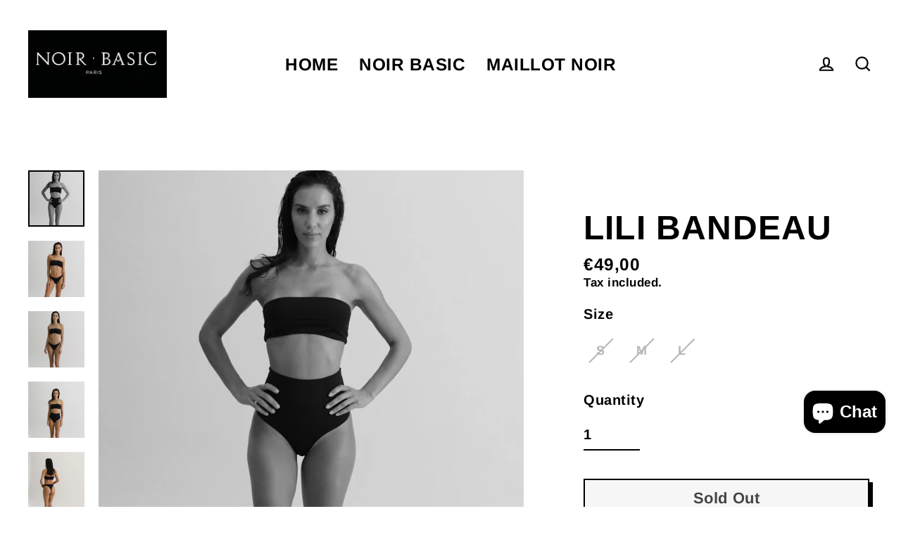

--- FILE ---
content_type: text/html; charset=utf-8
request_url: https://noirbasic.com/products/lili-bandeau
body_size: 29258
content:
<!doctype html>
<html class="no-js" lang="en" dir="ltr">
<head>
  <meta charset="utf-8">
  <meta http-equiv="X-UA-Compatible" content="IE=edge">
  <meta name="viewport" content="width=device-width,initial-scale=1">
  <meta name="theme-color" content="#000000">
  <link rel="canonical" href="https://noirbasic.com/products/lili-bandeau">
  <link rel="preconnect" href="https://cdn.shopify.com">
  <link rel="preconnect" href="https://fonts.shopifycdn.com">
  <link rel="dns-prefetch" href="https://productreviews.shopifycdn.com">
  <link rel="dns-prefetch" href="https://ajax.googleapis.com">
  <link rel="dns-prefetch" href="https://maps.googleapis.com">
  <link rel="dns-prefetch" href="https://maps.gstatic.com"><title>Lili Bandeau
&ndash; Noir Basic 
</title>
<meta name="description" content="Top minimalist.Soft lining. Made In Mauritius Top minimaliste.Doublure douce. Fabriqué à Maurice 81 % Polyamid 19% Lycra"><meta property="og:site_name" content="Noir Basic ">
  <meta property="og:url" content="https://noirbasic.com/products/lili-bandeau">
  <meta property="og:title" content="Lili Bandeau">
  <meta property="og:type" content="product">
  <meta property="og:description" content="Top minimalist.Soft lining. Made In Mauritius Top minimaliste.Doublure douce. Fabriqué à Maurice 81 % Polyamid 19% Lycra"><meta property="og:image" content="http://noirbasic.com/cdn/shop/products/bandeaunb_1200x1200.jpg?v=1649515645"><meta property="og:image" content="http://noirbasic.com/cdn/shop/products/IMG_19804_c681fcb7-67f4-4cfa-877e-752b7a579fb0_1200x1200.jpg?v=1649515654"><meta property="og:image" content="http://noirbasic.com/cdn/shop/products/IMG_1981_c93f30d0-147c-4817-93a7-fd6fc5d8fbef_1200x1200.jpg?v=1649515663">
  <meta property="og:image:secure_url" content="https://noirbasic.com/cdn/shop/products/bandeaunb_1200x1200.jpg?v=1649515645"><meta property="og:image:secure_url" content="https://noirbasic.com/cdn/shop/products/IMG_19804_c681fcb7-67f4-4cfa-877e-752b7a579fb0_1200x1200.jpg?v=1649515654"><meta property="og:image:secure_url" content="https://noirbasic.com/cdn/shop/products/IMG_1981_c93f30d0-147c-4817-93a7-fd6fc5d8fbef_1200x1200.jpg?v=1649515663">
  <meta name="twitter:site" content="@">
  <meta name="twitter:card" content="summary_large_image">
  <meta name="twitter:title" content="Lili Bandeau">
  <meta name="twitter:description" content="Top minimalist.Soft lining. Made In Mauritius Top minimaliste.Doublure douce. Fabriqué à Maurice 81 % Polyamid 19% Lycra">
<script>window.performance && window.performance.mark && window.performance.mark('shopify.content_for_header.start');</script><meta name="facebook-domain-verification" content="0h9139kbtdr6vrgiqbmd0n9vmq57qj">
<meta name="facebook-domain-verification" content="xvuhq1acwteapha6697nhquhgrffy3">
<meta id="shopify-digital-wallet" name="shopify-digital-wallet" content="/58379108537/digital_wallets/dialog">
<meta name="shopify-checkout-api-token" content="48df208088b7d5617da4f985e8bd5036">
<meta id="in-context-paypal-metadata" data-shop-id="58379108537" data-venmo-supported="false" data-environment="production" data-locale="en_US" data-paypal-v4="true" data-currency="EUR">
<link rel="alternate" type="application/json+oembed" href="https://noirbasic.com/products/lili-bandeau.oembed">
<script async="async" src="/checkouts/internal/preloads.js?locale=en-FR"></script>
<script id="shopify-features" type="application/json">{"accessToken":"48df208088b7d5617da4f985e8bd5036","betas":["rich-media-storefront-analytics"],"domain":"noirbasic.com","predictiveSearch":true,"shopId":58379108537,"locale":"en"}</script>
<script>var Shopify = Shopify || {};
Shopify.shop = "noir-basic.myshopify.com";
Shopify.locale = "en";
Shopify.currency = {"active":"EUR","rate":"1.0"};
Shopify.country = "FR";
Shopify.theme = {"name":"Streamline","id":124924657849,"schema_name":"Streamline","schema_version":"3.4.6","theme_store_id":872,"role":"main"};
Shopify.theme.handle = "null";
Shopify.theme.style = {"id":null,"handle":null};
Shopify.cdnHost = "noirbasic.com/cdn";
Shopify.routes = Shopify.routes || {};
Shopify.routes.root = "/";</script>
<script type="module">!function(o){(o.Shopify=o.Shopify||{}).modules=!0}(window);</script>
<script>!function(o){function n(){var o=[];function n(){o.push(Array.prototype.slice.apply(arguments))}return n.q=o,n}var t=o.Shopify=o.Shopify||{};t.loadFeatures=n(),t.autoloadFeatures=n()}(window);</script>
<script id="shop-js-analytics" type="application/json">{"pageType":"product"}</script>
<script defer="defer" async type="module" src="//noirbasic.com/cdn/shopifycloud/shop-js/modules/v2/client.init-shop-cart-sync_C5BV16lS.en.esm.js"></script>
<script defer="defer" async type="module" src="//noirbasic.com/cdn/shopifycloud/shop-js/modules/v2/chunk.common_CygWptCX.esm.js"></script>
<script type="module">
  await import("//noirbasic.com/cdn/shopifycloud/shop-js/modules/v2/client.init-shop-cart-sync_C5BV16lS.en.esm.js");
await import("//noirbasic.com/cdn/shopifycloud/shop-js/modules/v2/chunk.common_CygWptCX.esm.js");

  window.Shopify.SignInWithShop?.initShopCartSync?.({"fedCMEnabled":true,"windoidEnabled":true});

</script>
<script>(function() {
  var isLoaded = false;
  function asyncLoad() {
    if (isLoaded) return;
    isLoaded = true;
    var urls = ["https:\/\/cdn.shopify.com\/s\/files\/1\/0583\/7910\/8537\/t\/3\/assets\/bis_58379108537.js?v=1626180078\u0026shop=noir-basic.myshopify.com"];
    for (var i = 0; i < urls.length; i++) {
      var s = document.createElement('script');
      s.type = 'text/javascript';
      s.async = true;
      s.src = urls[i];
      var x = document.getElementsByTagName('script')[0];
      x.parentNode.insertBefore(s, x);
    }
  };
  if(window.attachEvent) {
    window.attachEvent('onload', asyncLoad);
  } else {
    window.addEventListener('load', asyncLoad, false);
  }
})();</script>
<script id="__st">var __st={"a":58379108537,"offset":0,"reqid":"878d24f4-c6c5-4af3-a12d-f33bf50e022b-1768728071","pageurl":"noirbasic.com\/products\/lili-bandeau","u":"db3d23b78408","p":"product","rtyp":"product","rid":6820951851193};</script>
<script>window.ShopifyPaypalV4VisibilityTracking = true;</script>
<script id="captcha-bootstrap">!function(){'use strict';const t='contact',e='account',n='new_comment',o=[[t,t],['blogs',n],['comments',n],[t,'customer']],c=[[e,'customer_login'],[e,'guest_login'],[e,'recover_customer_password'],[e,'create_customer']],r=t=>t.map((([t,e])=>`form[action*='/${t}']:not([data-nocaptcha='true']) input[name='form_type'][value='${e}']`)).join(','),a=t=>()=>t?[...document.querySelectorAll(t)].map((t=>t.form)):[];function s(){const t=[...o],e=r(t);return a(e)}const i='password',u='form_key',d=['recaptcha-v3-token','g-recaptcha-response','h-captcha-response',i],f=()=>{try{return window.sessionStorage}catch{return}},m='__shopify_v',_=t=>t.elements[u];function p(t,e,n=!1){try{const o=window.sessionStorage,c=JSON.parse(o.getItem(e)),{data:r}=function(t){const{data:e,action:n}=t;return t[m]||n?{data:e,action:n}:{data:t,action:n}}(c);for(const[e,n]of Object.entries(r))t.elements[e]&&(t.elements[e].value=n);n&&o.removeItem(e)}catch(o){console.error('form repopulation failed',{error:o})}}const l='form_type',E='cptcha';function T(t){t.dataset[E]=!0}const w=window,h=w.document,L='Shopify',v='ce_forms',y='captcha';let A=!1;((t,e)=>{const n=(g='f06e6c50-85a8-45c8-87d0-21a2b65856fe',I='https://cdn.shopify.com/shopifycloud/storefront-forms-hcaptcha/ce_storefront_forms_captcha_hcaptcha.v1.5.2.iife.js',D={infoText:'Protected by hCaptcha',privacyText:'Privacy',termsText:'Terms'},(t,e,n)=>{const o=w[L][v],c=o.bindForm;if(c)return c(t,g,e,D).then(n);var r;o.q.push([[t,g,e,D],n]),r=I,A||(h.body.append(Object.assign(h.createElement('script'),{id:'captcha-provider',async:!0,src:r})),A=!0)});var g,I,D;w[L]=w[L]||{},w[L][v]=w[L][v]||{},w[L][v].q=[],w[L][y]=w[L][y]||{},w[L][y].protect=function(t,e){n(t,void 0,e),T(t)},Object.freeze(w[L][y]),function(t,e,n,w,h,L){const[v,y,A,g]=function(t,e,n){const i=e?o:[],u=t?c:[],d=[...i,...u],f=r(d),m=r(i),_=r(d.filter((([t,e])=>n.includes(e))));return[a(f),a(m),a(_),s()]}(w,h,L),I=t=>{const e=t.target;return e instanceof HTMLFormElement?e:e&&e.form},D=t=>v().includes(t);t.addEventListener('submit',(t=>{const e=I(t);if(!e)return;const n=D(e)&&!e.dataset.hcaptchaBound&&!e.dataset.recaptchaBound,o=_(e),c=g().includes(e)&&(!o||!o.value);(n||c)&&t.preventDefault(),c&&!n&&(function(t){try{if(!f())return;!function(t){const e=f();if(!e)return;const n=_(t);if(!n)return;const o=n.value;o&&e.removeItem(o)}(t);const e=Array.from(Array(32),(()=>Math.random().toString(36)[2])).join('');!function(t,e){_(t)||t.append(Object.assign(document.createElement('input'),{type:'hidden',name:u})),t.elements[u].value=e}(t,e),function(t,e){const n=f();if(!n)return;const o=[...t.querySelectorAll(`input[type='${i}']`)].map((({name:t})=>t)),c=[...d,...o],r={};for(const[a,s]of new FormData(t).entries())c.includes(a)||(r[a]=s);n.setItem(e,JSON.stringify({[m]:1,action:t.action,data:r}))}(t,e)}catch(e){console.error('failed to persist form',e)}}(e),e.submit())}));const S=(t,e)=>{t&&!t.dataset[E]&&(n(t,e.some((e=>e===t))),T(t))};for(const o of['focusin','change'])t.addEventListener(o,(t=>{const e=I(t);D(e)&&S(e,y())}));const B=e.get('form_key'),M=e.get(l),P=B&&M;t.addEventListener('DOMContentLoaded',(()=>{const t=y();if(P)for(const e of t)e.elements[l].value===M&&p(e,B);[...new Set([...A(),...v().filter((t=>'true'===t.dataset.shopifyCaptcha))])].forEach((e=>S(e,t)))}))}(h,new URLSearchParams(w.location.search),n,t,e,['guest_login'])})(!0,!0)}();</script>
<script integrity="sha256-4kQ18oKyAcykRKYeNunJcIwy7WH5gtpwJnB7kiuLZ1E=" data-source-attribution="shopify.loadfeatures" defer="defer" src="//noirbasic.com/cdn/shopifycloud/storefront/assets/storefront/load_feature-a0a9edcb.js" crossorigin="anonymous"></script>
<script data-source-attribution="shopify.dynamic_checkout.dynamic.init">var Shopify=Shopify||{};Shopify.PaymentButton=Shopify.PaymentButton||{isStorefrontPortableWallets:!0,init:function(){window.Shopify.PaymentButton.init=function(){};var t=document.createElement("script");t.src="https://noirbasic.com/cdn/shopifycloud/portable-wallets/latest/portable-wallets.en.js",t.type="module",document.head.appendChild(t)}};
</script>
<script data-source-attribution="shopify.dynamic_checkout.buyer_consent">
  function portableWalletsHideBuyerConsent(e){var t=document.getElementById("shopify-buyer-consent"),n=document.getElementById("shopify-subscription-policy-button");t&&n&&(t.classList.add("hidden"),t.setAttribute("aria-hidden","true"),n.removeEventListener("click",e))}function portableWalletsShowBuyerConsent(e){var t=document.getElementById("shopify-buyer-consent"),n=document.getElementById("shopify-subscription-policy-button");t&&n&&(t.classList.remove("hidden"),t.removeAttribute("aria-hidden"),n.addEventListener("click",e))}window.Shopify?.PaymentButton&&(window.Shopify.PaymentButton.hideBuyerConsent=portableWalletsHideBuyerConsent,window.Shopify.PaymentButton.showBuyerConsent=portableWalletsShowBuyerConsent);
</script>
<script>
  function portableWalletsCleanup(e){e&&e.src&&console.error("Failed to load portable wallets script "+e.src);var t=document.querySelectorAll("shopify-accelerated-checkout .shopify-payment-button__skeleton, shopify-accelerated-checkout-cart .wallet-cart-button__skeleton"),e=document.getElementById("shopify-buyer-consent");for(let e=0;e<t.length;e++)t[e].remove();e&&e.remove()}function portableWalletsNotLoadedAsModule(e){e instanceof ErrorEvent&&"string"==typeof e.message&&e.message.includes("import.meta")&&"string"==typeof e.filename&&e.filename.includes("portable-wallets")&&(window.removeEventListener("error",portableWalletsNotLoadedAsModule),window.Shopify.PaymentButton.failedToLoad=e,"loading"===document.readyState?document.addEventListener("DOMContentLoaded",window.Shopify.PaymentButton.init):window.Shopify.PaymentButton.init())}window.addEventListener("error",portableWalletsNotLoadedAsModule);
</script>

<script type="module" src="https://noirbasic.com/cdn/shopifycloud/portable-wallets/latest/portable-wallets.en.js" onError="portableWalletsCleanup(this)" crossorigin="anonymous"></script>
<script nomodule>
  document.addEventListener("DOMContentLoaded", portableWalletsCleanup);
</script>

<link id="shopify-accelerated-checkout-styles" rel="stylesheet" media="screen" href="https://noirbasic.com/cdn/shopifycloud/portable-wallets/latest/accelerated-checkout-backwards-compat.css" crossorigin="anonymous">
<style id="shopify-accelerated-checkout-cart">
        #shopify-buyer-consent {
  margin-top: 1em;
  display: inline-block;
  width: 100%;
}

#shopify-buyer-consent.hidden {
  display: none;
}

#shopify-subscription-policy-button {
  background: none;
  border: none;
  padding: 0;
  text-decoration: underline;
  font-size: inherit;
  cursor: pointer;
}

#shopify-subscription-policy-button::before {
  box-shadow: none;
}

      </style>

<script>window.performance && window.performance.mark && window.performance.mark('shopify.content_for_header.end');</script>

  <script>
    var theme = {
      stylesheet: "//noirbasic.com/cdn/shop/t/3/assets/theme.css?v=45609598840837874411703214901",
      template: "product",
      routes: {
        home: "/",
        cart: "/cart",
        cartAdd: "/cart/add.js",
        cartChange: "/cart/change"
      },
      strings: {
        addToCart: "Add to cart",
        soldOut: "Sold Out",
        unavailable: "Unavailable",
        regularPrice: "Regular price",
        salePrice: "Sale price",
        stockLabel: "[count] in stock",
        willNotShipUntil: "Will not ship until [date]",
        willBeInStockAfter: "Will be in stock after [date]",
        waitingForStock: "Inventory on the way",
        cartItems: "[count] items",
        cartConfirmDelete: "Are you sure you want to remove this item?",
        cartTermsConfirmation: "You must agree with the terms and conditions of sales to check out"
      },
      settings: {
        dynamicVariantsEnable: true,
        cartType: "sticky",
        moneyFormat: "€{{amount_with_comma_separator}}",
        quickView: true,
        hoverProductGrid: true,
        themeName: 'Streamline',
        themeVersion: "3.4.6"
      }
    };

    document.documentElement.className = document.documentElement.className.replace('no-js', 'js');
  </script><style data-shopify>:root {
    --typeHeaderPrimary: Arimo;
    --typeHeaderFallback: sans-serif;
    --typeHeaderSize: 48px;
    --typeHeaderStyle: normal;
    --typeHeaderWeight: 700;
    --typeHeaderLineHeight: 0.9;
    --typeHeaderSpacing: 0.025em;

    --typeBasePrimary:Arimo;
    --typeBaseFallback:sans-serif;
    --typeBaseSize: 20px;
    --typeBaseWeight: 700;
    --typeBaseStyle: normal;
    --typeBaseSpacing: 0.025em;
    --typeBaseLineHeight: 1.3;

    
      --buttonRadius: 0px;
    

    --iconWeight: 5px;
    --iconLinecaps: miter;
  }

  

  .hero {
    background-image: linear-gradient(100deg, #000000 40%, #212121 63%, #000000 79%);
  }

  .placeholder-content,
  .image-wrap,
  .skrim__link,
  .pswp__img--placeholder {
    background-image: linear-gradient(100deg, #f2f2f2 40%, #eaeaea 63%, #f2f2f2 79%);
  }</style><style>
  @font-face {
  font-family: Arimo;
  font-weight: 700;
  font-style: normal;
  font-display: swap;
  src: url("//noirbasic.com/cdn/fonts/arimo/arimo_n7.1d2d0638e6a1228d86beb0e10006e3280ccb2d04.woff2") format("woff2"),
       url("//noirbasic.com/cdn/fonts/arimo/arimo_n7.f4b9139e8eac4a17b38b8707044c20f54c3be479.woff") format("woff");
}

  @font-face {
  font-family: Arimo;
  font-weight: 700;
  font-style: normal;
  font-display: swap;
  src: url("//noirbasic.com/cdn/fonts/arimo/arimo_n7.1d2d0638e6a1228d86beb0e10006e3280ccb2d04.woff2") format("woff2"),
       url("//noirbasic.com/cdn/fonts/arimo/arimo_n7.f4b9139e8eac4a17b38b8707044c20f54c3be479.woff") format("woff");
}


  
  @font-face {
  font-family: Arimo;
  font-weight: 700;
  font-style: italic;
  font-display: swap;
  src: url("//noirbasic.com/cdn/fonts/arimo/arimo_i7.b9f09537c29041ec8d51f8cdb7c9b8e4f1f82cb1.woff2") format("woff2"),
       url("//noirbasic.com/cdn/fonts/arimo/arimo_i7.ec659fc855f754fd0b1bd052e606bba1058f73da.woff") format("woff");
}

  

  body,
  input,
  textarea,
  button,
  select {
    -webkit-font-smoothing: antialiased;
    -webkit-text-size-adjust: 100%;
    text-rendering: optimizeSpeed;
    font-family: var(--typeBasePrimary), var(--typeBaseFallback);
    font-size: calc(var(--typeBaseSize) * 0.85);
    font-weight: var(--typeBaseWeight);
    font-style: var(--typeBaseStyle);
    letter-spacing: var(--typeBaseSpacing);
    line-height: var(--typeBaseLineHeight);
  }

  @media only screen and (min-width: 769px) {
    body,
    input,
    textarea,
    button,
    select {
      font-size: var(--typeBaseSize);
    }
  }

  .page-container {
    display: none;
  }

  h1, .h1,
  h3, .h3,
  h4, .h4,
  h5, .h5,
  h6, .h6,
  .section-header__title,
  .spr-header-title.spr-header-title {
    font-family: var(--typeHeaderPrimary), var(--typeHeaderFallback);
    font-weight: var(--typeHeaderWeight);
    font-style: normal;
    letter-spacing: var(--typeHeaderSpacing);
    line-height: var(--typeHeaderLineHeight);
    word-break: break-word;

    
      text-transform: uppercase;
    
  }

  h2, .h2 {
    font-family: var(--typeBasePrimary), var(--typeBaseFallback);
    font-weight: var(--typeBaseWeight);
    letter-spacing: var(--typeBaseSpacing);
    line-height: var(--typeBaseLineHeight);
  }

  
  @keyframes pulse-fade {
    0% {
      opacity: 0;
    }
    50% {
      opacity: 1;
    }
    100% {
      opacity: 0;
    }
  }

  .splash-screen {
    box-sizing: border-box;
    display: flex;
    position: fixed;
    left: 0;
    top: 0;
    right: 0;
    bottom: 0;
    align-items: center;
    justify-content: center;
    z-index: 10001;
    background-color: #ffffff;
  }

  .splash-screen__loader {
    max-width: 180px;
  }

  @media only screen and (min-width: 769px) {
    .splash-screen__loader {
      max-width: 190px;
    }
  }

  .splash-screen img {
    display: block;
    max-width: 100%;
    border: 0 none;
    animation: pulse-fade 0.4s infinite linear;
  }

  .loader-text {
    letter-spacing: 0.2em;
    font-size: 1.5em;
    text-transform: uppercase;
    animation: pulse-fade 0.4s infinite linear;
  }

  .loader-logo {
    display: none;
    position: fixed;
    left: 0;
    top: 0;
    right: 0;
    bottom: 0;
    align-items: center;
    justify-content: center;
    background-color: #ffffff;
    z-index: 6000;
  }

  .loader-logo__img {
    display: block;
  }

  .transition-body {
    opacity: 0;
  }

  .btn--loading span:after {
    content: "Loading";
  }
</style>

<link title="theme" rel="preload" href="//noirbasic.com/cdn/shop/t/3/assets/theme.css?v=45609598840837874411703214901" as="style">
<noscript><link rel="stylesheet" href="//noirbasic.com/cdn/shop/t/3/assets/theme.css?v=45609598840837874411703214901"></noscript>

<script>
/*! loadCSS. [c]2017 Filament Group, Inc. MIT License */
!function(a){"use strict";var b=function(b,c,d){function e(a){return h.body?a():void setTimeout(function(){e(a)})}function f(){i.addEventListener&&i.removeEventListener("load",f);if(!Shopify.designMode)i.media=d||"all"}var g,h=a.document,i=h.createElement("link");if(c)g=c;else{var j=(h.body||h.getElementsByTagName("head")[0]).childNodes;g=j[j.length-1]}var k=h.styleSheets;i.rel="stylesheet",i.href=b,i.media=Shopify.designMode?d||"all":"only x",e(function(){g.parentNode.insertBefore(i,c?g:g.nextSibling)});var l=function(a){for(var b=i.href,c=k.length;c--;)if(k[c].href===b)return a();setTimeout(function(){l(a)})};return i.addEventListener&&i.addEventListener("load",f),i.onloadcssdefined=l,l(f),i};"undefined"!=typeof exports?exports.loadCSS=b:a.loadCSS=b}("undefined"!=typeof global?global:this);
/*! onloadCSS. (onload callback for loadCSS) [c]2017 Filament Group, Inc. MIT License */
function onloadCSS(a,b){function c(){!d&&b&&(d=!0,b.call(a))}var d;a.addEventListener&&a.addEventListener("load",c),a.attachEvent&&a.attachEvent("onload",c),"isApplicationInstalled"in navigator&&"onloadcssdefined"in a&&a.onloadcssdefined(c)}

// Insert our stylesheet before our preload <link> tag
var preload = document.querySelector('link[href="//noirbasic.com/cdn/shop/t/3/assets/theme.css?v=45609598840837874411703214901"]');
var stylesheet = loadCSS('//noirbasic.com/cdn/shop/t/3/assets/theme.css?v=45609598840837874411703214901', preload);
// Create a property to easily detect if the stylesheet is done loading
onloadCSS(stylesheet, function() { stylesheet.loaded = true; });
</script>
<script src="//noirbasic.com/cdn/shop/t/3/assets/vendor-v3.js" defer="defer"></script><script src="//noirbasic.com/cdn/shop/t/3/assets/theme.min.js?v=177029751141178034231625910642" defer="defer"></script><script type="text/javascript">
  //BOOSTER APPS COMMON JS CODE
  window.BoosterApps = window.BoosterApps || {};
  window.BoosterApps.common = window.BoosterApps.common || {};
  window.BoosterApps.common.shop = {
    permanent_domain: 'noir-basic.myshopify.com',
    currency: "EUR",
    money_format: "€{{amount_with_comma_separator}}",
    id: 58379108537
  };
  

  window.BoosterApps.common.template = 'product';
  window.BoosterApps.common.cart = {};
  window.BoosterApps.common.vapid_public_key = "BO5RJ2FA8w6MW2Qt1_MKSFtoVpVjUMLYkHb2arb7zZxEaYGTMuLvmZGabSHj8q0EwlzLWBAcAU_0z-z9Xps8kF8=";

  window.BoosterApps.cs_app_url = "/apps/ba_fb_app";

  window.BoosterApps.global_config = {"asset_urls":{"loy":{"init_js":"https:\/\/cdn.shopify.com\/s\/files\/1\/0194\/1736\/6592\/t\/1\/assets\/ba_loy_init.js?v=1632863839","widget_js":"https:\/\/cdn.shopify.com\/s\/files\/1\/0194\/1736\/6592\/t\/1\/assets\/ba_loy_widget.js?v=1633625915","widget_css":"https:\/\/cdn.shopify.com\/s\/files\/1\/0194\/1736\/6592\/t\/1\/assets\/ba_loy_widget.css?v=1630424861"},"rev":{"init_js":null,"widget_js":null,"modal_js":null,"widget_css":null,"modal_css":null},"pu":{"init_js":"https:\/\/cdn.shopify.com\/s\/files\/1\/0194\/1736\/6592\/t\/1\/assets\/ba_pu_init.js?v=1620495683"},"bis":{"init_js":"https:\/\/cdn.shopify.com\/s\/files\/1\/0194\/1736\/6592\/t\/1\/assets\/ba_bis_init.js?v=1633795418","modal_js":"https:\/\/cdn.shopify.com\/s\/files\/1\/0194\/1736\/6592\/t\/1\/assets\/ba_bis_modal.js?v=1633795421","modal_css":"https:\/\/cdn.shopify.com\/s\/files\/1\/0194\/1736\/6592\/t\/1\/assets\/ba_bis_modal.css?v=1620346071"},"widgets":{},"global":{"helper_js":"https:\/\/cdn.shopify.com\/s\/files\/1\/0194\/1736\/6592\/t\/1\/assets\/ba_tracking.js?v=1629925706"}},"proxy_paths":{"bis":"\/apps\/ba_fb_app","app_metrics":"\/apps\/ba_fb_app\/app_metrics","push_subscription":"\/apps\/ba_fb_app\/push"},"aat":["bis"],"uat":true,"pv":false,"bam":false};




    window.BoosterApps.bis_config = {"restock_title":"Your item is back in stock 🎉","restock_body":"Click here to complete your purchase","email_subject":"[product_title] is now available from [shop_name]","email_header_bg_color":"#4e9de0","email_header_text_color":"#ffffff","email_header_text":"[product_title]","email_header_buy":"Buy Now","email_header_subheader_text":"is now available from [shop_name]","email_body_headline_color":"#4e9de0","email_body_background_color":"#ffffff","email_body_text_color":"#333333","email_body_link_color":"#4e9de0","email_body_headline_text":"[product_title]","email_body_content_text":"The product availability you subscribed to is now available! Click the button below to place your order","email_buy_button_bg_color":"#4e9de0","email_buy_button_text_color":"#ffffff","email_buy_button_caption_text":"Buy Now","email_footer_text_color":"#bbbbbb","email_footer_link_color":"#4e9de0","email_footer_content_text":"","widget_button_enabled":"1","widget_button_caption_text":"NOTIFY WHEN AVAILABLE","widget_button_text_size":"16","widget_button_position":"left_edge","widget_button_corner_offset":"100","widget_button_bg_color":"#7e57c2","widget_button_text_color":"#ffffff","widget_button_border_color":"","widget_button_border_radius":4,"widget_button_border_size":"","pre_order_enabled":false,"only_show_tracked_inventory":true,"modal_header_text":"NOTIFY ME WHEN AVAILABLE","modal_body_text":"Subscribe to this product to receive a notification once it becomes available","modal_email_address_label":"Email Address","modal_button_label":"Notify me when available","modal_footer_text":"You will receive a one time notification when the product becomes available. We won't share your info with anyone.","modal_close_button_tooltip":"","modal_quantity_req":false,"modal_quantity_req_label":"Quantity Required","modal_hide_dup_variants":"0","modal_reg_complete_text":"Notification saved","modal_invalid_email_text":"The email address you entered is invalid","modal_already_reg_text":"Already registered for this product","modal_quantity_invalid_text":"","modal_bg_color":"#ffffff","modal_text_color":"#333333","modal_close_button_color":"","modal_overlay_tint_color":"","modal_button_text_color":"#ffffff","modal_button_bg_color":"#4ed14e","modal_success_msg_text_color":"#3c763d","modal_success_msg_bg_color":"#dff0d8","modal_error_msg_text_color":"#a94442","modal_error_msg_bg_color":"#f2dede","modal_channel_text_color":"#ffffff","modal_channel_bg_color":"#4ed14e","modal_accepts_marketing":"Subscribe me to news and offers (optional)","modal_receive_push_notification":"Receive Push Notification","instant_notifications_enabled":false,"instant_notification_emails":"","max_instant_notifications":5,"email_summary_enabled":false,"email_summary_emails":"","email_summary_last_sent_at":"","customer_checkbox_enabled":false,"customer_checkbox_default":false,"customer_checkbox_label":"Add me to the store mailing list","email_body_img_size":100,"booster_option_selector":"","uses_radio":false,"notification_min_quantity":"1","notifications_enabled":"1","notification_order":"first","custom_css":"","back_in_stock_email_settings":{"title":"{{product_title}} is now available to order from {{shop_name}}","enabled":0,"subject":"Your item is back in stock 🎉","subtext":"","subtitle":"Click below to place your order.","button_text":"Order Now","subscription_source":"You were sent this email because you requested a back in stock notification for this item"},"email_enabled":false};
    window.BoosterApps.bis_config.domain_name = "boosterapps.com/apps/back-in-stock";

  for (i = 0; i < window.localStorage.length; i++) {
    var key = window.localStorage.key(i);
    if (key.slice(0,10) === "ba_msg_sub") {
      window.BoosterApps.can_update_cart = true;
    }
  }

  
    if (window.BoosterApps.common.template == 'product'){
      window.BoosterApps.common.product = {
        id: 6820951851193, price: 4900, handle: "lili-bandeau", tags: ["bikini","mauritius collection"],
        available: false, title: "Lili Bandeau", variants: [{"id":40419835183289,"title":"S","option1":"S","option2":null,"option3":null,"sku":"00117","requires_shipping":true,"taxable":true,"featured_image":null,"available":false,"name":"Lili Bandeau - S","public_title":"S","options":["S"],"price":4900,"weight":0,"compare_at_price":null,"inventory_management":"shopify","barcode":"","requires_selling_plan":false,"selling_plan_allocations":[]},{"id":40419835216057,"title":"M","option1":"M","option2":null,"option3":null,"sku":"00118","requires_shipping":true,"taxable":true,"featured_image":null,"available":false,"name":"Lili Bandeau - M","public_title":"M","options":["M"],"price":4900,"weight":0,"compare_at_price":null,"inventory_management":"shopify","barcode":"","requires_selling_plan":false,"selling_plan_allocations":[]},{"id":40419835248825,"title":"L","option1":"L","option2":null,"option3":null,"sku":"00119","requires_shipping":true,"taxable":true,"featured_image":null,"available":false,"name":"Lili Bandeau - L","public_title":"L","options":["L"],"price":4900,"weight":0,"compare_at_price":null,"inventory_management":"shopify","barcode":"","requires_selling_plan":false,"selling_plan_allocations":[]}]
      };
      window.BoosterApps.common.product.review_data = null;
    }
  

</script>


<script type="text/javascript">
  !function(e){var t={};function r(n){if(t[n])return t[n].exports;var o=t[n]={i:n,l:!1,exports:{}};return e[n].call(o.exports,o,o.exports,r),o.l=!0,o.exports}r.m=e,r.c=t,r.d=function(e,t,n){r.o(e,t)||Object.defineProperty(e,t,{enumerable:!0,get:n})},r.r=function(e){"undefined"!==typeof Symbol&&Symbol.toStringTag&&Object.defineProperty(e,Symbol.toStringTag,{value:"Module"}),Object.defineProperty(e,"__esModule",{value:!0})},r.t=function(e,t){if(1&t&&(e=r(e)),8&t)return e;if(4&t&&"object"===typeof e&&e&&e.__esModule)return e;var n=Object.create(null);if(r.r(n),Object.defineProperty(n,"default",{enumerable:!0,value:e}),2&t&&"string"!=typeof e)for(var o in e)r.d(n,o,function(t){return e[t]}.bind(null,o));return n},r.n=function(e){var t=e&&e.__esModule?function(){return e.default}:function(){return e};return r.d(t,"a",t),t},r.o=function(e,t){return Object.prototype.hasOwnProperty.call(e,t)},r.p="https://boosterapps.com/apps/back-in-stock/packs/",r(r.s=19)}({19:function(e,t){}});
//# sourceMappingURL=application-ad7371c519d11e7fca41.js.map

  //Global snippet for Booster Apps
  //this is updated automatically - do not edit manually.

  function loadScript(src, defer, done) {
    var js = document.createElement('script');
    js.src = src;
    js.defer = defer;
    js.onload = function(){done();};
    js.onerror = function(){
      done(new Error('Failed to load script ' + src));
    };
    document.head.appendChild(js);
  }

  function browserSupportsAllFeatures() {
    return window.Promise && window.fetch && window.Symbol;
  }

  if (browserSupportsAllFeatures()) {
    main();
  } else {
    loadScript('https://polyfill-fastly.net/v3/polyfill.min.js?features=Promise,fetch', true, main);
  }

  function loadAppScripts(){


      loadScript(window.BoosterApps.global_config.asset_urls.bis.init_js, true, function(){});

  }

  function main(err) {
    //isolate the scope
    loadScript(window.BoosterApps.global_config.asset_urls.global.helper_js, false, loadAppScripts);
  }
</script>

<script src="https://cdn.shopify.com/extensions/7bc9bb47-adfa-4267-963e-cadee5096caf/inbox-1252/assets/inbox-chat-loader.js" type="text/javascript" defer="defer"></script>
<link href="https://monorail-edge.shopifysvc.com" rel="dns-prefetch">
<script>(function(){if ("sendBeacon" in navigator && "performance" in window) {try {var session_token_from_headers = performance.getEntriesByType('navigation')[0].serverTiming.find(x => x.name == '_s').description;} catch {var session_token_from_headers = undefined;}var session_cookie_matches = document.cookie.match(/_shopify_s=([^;]*)/);var session_token_from_cookie = session_cookie_matches && session_cookie_matches.length === 2 ? session_cookie_matches[1] : "";var session_token = session_token_from_headers || session_token_from_cookie || "";function handle_abandonment_event(e) {var entries = performance.getEntries().filter(function(entry) {return /monorail-edge.shopifysvc.com/.test(entry.name);});if (!window.abandonment_tracked && entries.length === 0) {window.abandonment_tracked = true;var currentMs = Date.now();var navigation_start = performance.timing.navigationStart;var payload = {shop_id: 58379108537,url: window.location.href,navigation_start,duration: currentMs - navigation_start,session_token,page_type: "product"};window.navigator.sendBeacon("https://monorail-edge.shopifysvc.com/v1/produce", JSON.stringify({schema_id: "online_store_buyer_site_abandonment/1.1",payload: payload,metadata: {event_created_at_ms: currentMs,event_sent_at_ms: currentMs}}));}}window.addEventListener('pagehide', handle_abandonment_event);}}());</script>
<script id="web-pixels-manager-setup">(function e(e,d,r,n,o){if(void 0===o&&(o={}),!Boolean(null===(a=null===(i=window.Shopify)||void 0===i?void 0:i.analytics)||void 0===a?void 0:a.replayQueue)){var i,a;window.Shopify=window.Shopify||{};var t=window.Shopify;t.analytics=t.analytics||{};var s=t.analytics;s.replayQueue=[],s.publish=function(e,d,r){return s.replayQueue.push([e,d,r]),!0};try{self.performance.mark("wpm:start")}catch(e){}var l=function(){var e={modern:/Edge?\/(1{2}[4-9]|1[2-9]\d|[2-9]\d{2}|\d{4,})\.\d+(\.\d+|)|Firefox\/(1{2}[4-9]|1[2-9]\d|[2-9]\d{2}|\d{4,})\.\d+(\.\d+|)|Chrom(ium|e)\/(9{2}|\d{3,})\.\d+(\.\d+|)|(Maci|X1{2}).+ Version\/(15\.\d+|(1[6-9]|[2-9]\d|\d{3,})\.\d+)([,.]\d+|)( \(\w+\)|)( Mobile\/\w+|) Safari\/|Chrome.+OPR\/(9{2}|\d{3,})\.\d+\.\d+|(CPU[ +]OS|iPhone[ +]OS|CPU[ +]iPhone|CPU IPhone OS|CPU iPad OS)[ +]+(15[._]\d+|(1[6-9]|[2-9]\d|\d{3,})[._]\d+)([._]\d+|)|Android:?[ /-](13[3-9]|1[4-9]\d|[2-9]\d{2}|\d{4,})(\.\d+|)(\.\d+|)|Android.+Firefox\/(13[5-9]|1[4-9]\d|[2-9]\d{2}|\d{4,})\.\d+(\.\d+|)|Android.+Chrom(ium|e)\/(13[3-9]|1[4-9]\d|[2-9]\d{2}|\d{4,})\.\d+(\.\d+|)|SamsungBrowser\/([2-9]\d|\d{3,})\.\d+/,legacy:/Edge?\/(1[6-9]|[2-9]\d|\d{3,})\.\d+(\.\d+|)|Firefox\/(5[4-9]|[6-9]\d|\d{3,})\.\d+(\.\d+|)|Chrom(ium|e)\/(5[1-9]|[6-9]\d|\d{3,})\.\d+(\.\d+|)([\d.]+$|.*Safari\/(?![\d.]+ Edge\/[\d.]+$))|(Maci|X1{2}).+ Version\/(10\.\d+|(1[1-9]|[2-9]\d|\d{3,})\.\d+)([,.]\d+|)( \(\w+\)|)( Mobile\/\w+|) Safari\/|Chrome.+OPR\/(3[89]|[4-9]\d|\d{3,})\.\d+\.\d+|(CPU[ +]OS|iPhone[ +]OS|CPU[ +]iPhone|CPU IPhone OS|CPU iPad OS)[ +]+(10[._]\d+|(1[1-9]|[2-9]\d|\d{3,})[._]\d+)([._]\d+|)|Android:?[ /-](13[3-9]|1[4-9]\d|[2-9]\d{2}|\d{4,})(\.\d+|)(\.\d+|)|Mobile Safari.+OPR\/([89]\d|\d{3,})\.\d+\.\d+|Android.+Firefox\/(13[5-9]|1[4-9]\d|[2-9]\d{2}|\d{4,})\.\d+(\.\d+|)|Android.+Chrom(ium|e)\/(13[3-9]|1[4-9]\d|[2-9]\d{2}|\d{4,})\.\d+(\.\d+|)|Android.+(UC? ?Browser|UCWEB|U3)[ /]?(15\.([5-9]|\d{2,})|(1[6-9]|[2-9]\d|\d{3,})\.\d+)\.\d+|SamsungBrowser\/(5\.\d+|([6-9]|\d{2,})\.\d+)|Android.+MQ{2}Browser\/(14(\.(9|\d{2,})|)|(1[5-9]|[2-9]\d|\d{3,})(\.\d+|))(\.\d+|)|K[Aa][Ii]OS\/(3\.\d+|([4-9]|\d{2,})\.\d+)(\.\d+|)/},d=e.modern,r=e.legacy,n=navigator.userAgent;return n.match(d)?"modern":n.match(r)?"legacy":"unknown"}(),u="modern"===l?"modern":"legacy",c=(null!=n?n:{modern:"",legacy:""})[u],f=function(e){return[e.baseUrl,"/wpm","/b",e.hashVersion,"modern"===e.buildTarget?"m":"l",".js"].join("")}({baseUrl:d,hashVersion:r,buildTarget:u}),m=function(e){var d=e.version,r=e.bundleTarget,n=e.surface,o=e.pageUrl,i=e.monorailEndpoint;return{emit:function(e){var a=e.status,t=e.errorMsg,s=(new Date).getTime(),l=JSON.stringify({metadata:{event_sent_at_ms:s},events:[{schema_id:"web_pixels_manager_load/3.1",payload:{version:d,bundle_target:r,page_url:o,status:a,surface:n,error_msg:t},metadata:{event_created_at_ms:s}}]});if(!i)return console&&console.warn&&console.warn("[Web Pixels Manager] No Monorail endpoint provided, skipping logging."),!1;try{return self.navigator.sendBeacon.bind(self.navigator)(i,l)}catch(e){}var u=new XMLHttpRequest;try{return u.open("POST",i,!0),u.setRequestHeader("Content-Type","text/plain"),u.send(l),!0}catch(e){return console&&console.warn&&console.warn("[Web Pixels Manager] Got an unhandled error while logging to Monorail."),!1}}}}({version:r,bundleTarget:l,surface:e.surface,pageUrl:self.location.href,monorailEndpoint:e.monorailEndpoint});try{o.browserTarget=l,function(e){var d=e.src,r=e.async,n=void 0===r||r,o=e.onload,i=e.onerror,a=e.sri,t=e.scriptDataAttributes,s=void 0===t?{}:t,l=document.createElement("script"),u=document.querySelector("head"),c=document.querySelector("body");if(l.async=n,l.src=d,a&&(l.integrity=a,l.crossOrigin="anonymous"),s)for(var f in s)if(Object.prototype.hasOwnProperty.call(s,f))try{l.dataset[f]=s[f]}catch(e){}if(o&&l.addEventListener("load",o),i&&l.addEventListener("error",i),u)u.appendChild(l);else{if(!c)throw new Error("Did not find a head or body element to append the script");c.appendChild(l)}}({src:f,async:!0,onload:function(){if(!function(){var e,d;return Boolean(null===(d=null===(e=window.Shopify)||void 0===e?void 0:e.analytics)||void 0===d?void 0:d.initialized)}()){var d=window.webPixelsManager.init(e)||void 0;if(d){var r=window.Shopify.analytics;r.replayQueue.forEach((function(e){var r=e[0],n=e[1],o=e[2];d.publishCustomEvent(r,n,o)})),r.replayQueue=[],r.publish=d.publishCustomEvent,r.visitor=d.visitor,r.initialized=!0}}},onerror:function(){return m.emit({status:"failed",errorMsg:"".concat(f," has failed to load")})},sri:function(e){var d=/^sha384-[A-Za-z0-9+/=]+$/;return"string"==typeof e&&d.test(e)}(c)?c:"",scriptDataAttributes:o}),m.emit({status:"loading"})}catch(e){m.emit({status:"failed",errorMsg:(null==e?void 0:e.message)||"Unknown error"})}}})({shopId: 58379108537,storefrontBaseUrl: "https://noirbasic.com",extensionsBaseUrl: "https://extensions.shopifycdn.com/cdn/shopifycloud/web-pixels-manager",monorailEndpoint: "https://monorail-edge.shopifysvc.com/unstable/produce_batch",surface: "storefront-renderer",enabledBetaFlags: ["2dca8a86"],webPixelsConfigList: [{"id":"871825745","configuration":"{\"pixelCode\":\"C8NGUKL1T981CPFSA030\"}","eventPayloadVersion":"v1","runtimeContext":"STRICT","scriptVersion":"22e92c2ad45662f435e4801458fb78cc","type":"APP","apiClientId":4383523,"privacyPurposes":["ANALYTICS","MARKETING","SALE_OF_DATA"],"dataSharingAdjustments":{"protectedCustomerApprovalScopes":["read_customer_address","read_customer_email","read_customer_name","read_customer_personal_data","read_customer_phone"]}},{"id":"361234769","configuration":"{\"pixel_id\":\"133326385594642\",\"pixel_type\":\"facebook_pixel\",\"metaapp_system_user_token\":\"-\"}","eventPayloadVersion":"v1","runtimeContext":"OPEN","scriptVersion":"ca16bc87fe92b6042fbaa3acc2fbdaa6","type":"APP","apiClientId":2329312,"privacyPurposes":["ANALYTICS","MARKETING","SALE_OF_DATA"],"dataSharingAdjustments":{"protectedCustomerApprovalScopes":["read_customer_address","read_customer_email","read_customer_name","read_customer_personal_data","read_customer_phone"]}},{"id":"shopify-app-pixel","configuration":"{}","eventPayloadVersion":"v1","runtimeContext":"STRICT","scriptVersion":"0450","apiClientId":"shopify-pixel","type":"APP","privacyPurposes":["ANALYTICS","MARKETING"]},{"id":"shopify-custom-pixel","eventPayloadVersion":"v1","runtimeContext":"LAX","scriptVersion":"0450","apiClientId":"shopify-pixel","type":"CUSTOM","privacyPurposes":["ANALYTICS","MARKETING"]}],isMerchantRequest: false,initData: {"shop":{"name":"Noir Basic ","paymentSettings":{"currencyCode":"EUR"},"myshopifyDomain":"noir-basic.myshopify.com","countryCode":"FR","storefrontUrl":"https:\/\/noirbasic.com"},"customer":null,"cart":null,"checkout":null,"productVariants":[{"price":{"amount":49.0,"currencyCode":"EUR"},"product":{"title":"Lili Bandeau","vendor":"Noir Basic","id":"6820951851193","untranslatedTitle":"Lili Bandeau","url":"\/products\/lili-bandeau","type":""},"id":"40419835183289","image":{"src":"\/\/noirbasic.com\/cdn\/shop\/products\/bandeaunb.jpg?v=1649515645"},"sku":"00117","title":"S","untranslatedTitle":"S"},{"price":{"amount":49.0,"currencyCode":"EUR"},"product":{"title":"Lili Bandeau","vendor":"Noir Basic","id":"6820951851193","untranslatedTitle":"Lili Bandeau","url":"\/products\/lili-bandeau","type":""},"id":"40419835216057","image":{"src":"\/\/noirbasic.com\/cdn\/shop\/products\/bandeaunb.jpg?v=1649515645"},"sku":"00118","title":"M","untranslatedTitle":"M"},{"price":{"amount":49.0,"currencyCode":"EUR"},"product":{"title":"Lili Bandeau","vendor":"Noir Basic","id":"6820951851193","untranslatedTitle":"Lili Bandeau","url":"\/products\/lili-bandeau","type":""},"id":"40419835248825","image":{"src":"\/\/noirbasic.com\/cdn\/shop\/products\/bandeaunb.jpg?v=1649515645"},"sku":"00119","title":"L","untranslatedTitle":"L"}],"purchasingCompany":null},},"https://noirbasic.com/cdn","fcfee988w5aeb613cpc8e4bc33m6693e112",{"modern":"","legacy":""},{"shopId":"58379108537","storefrontBaseUrl":"https:\/\/noirbasic.com","extensionBaseUrl":"https:\/\/extensions.shopifycdn.com\/cdn\/shopifycloud\/web-pixels-manager","surface":"storefront-renderer","enabledBetaFlags":"[\"2dca8a86\"]","isMerchantRequest":"false","hashVersion":"fcfee988w5aeb613cpc8e4bc33m6693e112","publish":"custom","events":"[[\"page_viewed\",{}],[\"product_viewed\",{\"productVariant\":{\"price\":{\"amount\":49.0,\"currencyCode\":\"EUR\"},\"product\":{\"title\":\"Lili Bandeau\",\"vendor\":\"Noir Basic\",\"id\":\"6820951851193\",\"untranslatedTitle\":\"Lili Bandeau\",\"url\":\"\/products\/lili-bandeau\",\"type\":\"\"},\"id\":\"40419835183289\",\"image\":{\"src\":\"\/\/noirbasic.com\/cdn\/shop\/products\/bandeaunb.jpg?v=1649515645\"},\"sku\":\"00117\",\"title\":\"S\",\"untranslatedTitle\":\"S\"}}]]"});</script><script>
  window.ShopifyAnalytics = window.ShopifyAnalytics || {};
  window.ShopifyAnalytics.meta = window.ShopifyAnalytics.meta || {};
  window.ShopifyAnalytics.meta.currency = 'EUR';
  var meta = {"product":{"id":6820951851193,"gid":"gid:\/\/shopify\/Product\/6820951851193","vendor":"Noir Basic","type":"","handle":"lili-bandeau","variants":[{"id":40419835183289,"price":4900,"name":"Lili Bandeau - S","public_title":"S","sku":"00117"},{"id":40419835216057,"price":4900,"name":"Lili Bandeau - M","public_title":"M","sku":"00118"},{"id":40419835248825,"price":4900,"name":"Lili Bandeau - L","public_title":"L","sku":"00119"}],"remote":false},"page":{"pageType":"product","resourceType":"product","resourceId":6820951851193,"requestId":"878d24f4-c6c5-4af3-a12d-f33bf50e022b-1768728071"}};
  for (var attr in meta) {
    window.ShopifyAnalytics.meta[attr] = meta[attr];
  }
</script>
<script class="analytics">
  (function () {
    var customDocumentWrite = function(content) {
      var jquery = null;

      if (window.jQuery) {
        jquery = window.jQuery;
      } else if (window.Checkout && window.Checkout.$) {
        jquery = window.Checkout.$;
      }

      if (jquery) {
        jquery('body').append(content);
      }
    };

    var hasLoggedConversion = function(token) {
      if (token) {
        return document.cookie.indexOf('loggedConversion=' + token) !== -1;
      }
      return false;
    }

    var setCookieIfConversion = function(token) {
      if (token) {
        var twoMonthsFromNow = new Date(Date.now());
        twoMonthsFromNow.setMonth(twoMonthsFromNow.getMonth() + 2);

        document.cookie = 'loggedConversion=' + token + '; expires=' + twoMonthsFromNow;
      }
    }

    var trekkie = window.ShopifyAnalytics.lib = window.trekkie = window.trekkie || [];
    if (trekkie.integrations) {
      return;
    }
    trekkie.methods = [
      'identify',
      'page',
      'ready',
      'track',
      'trackForm',
      'trackLink'
    ];
    trekkie.factory = function(method) {
      return function() {
        var args = Array.prototype.slice.call(arguments);
        args.unshift(method);
        trekkie.push(args);
        return trekkie;
      };
    };
    for (var i = 0; i < trekkie.methods.length; i++) {
      var key = trekkie.methods[i];
      trekkie[key] = trekkie.factory(key);
    }
    trekkie.load = function(config) {
      trekkie.config = config || {};
      trekkie.config.initialDocumentCookie = document.cookie;
      var first = document.getElementsByTagName('script')[0];
      var script = document.createElement('script');
      script.type = 'text/javascript';
      script.onerror = function(e) {
        var scriptFallback = document.createElement('script');
        scriptFallback.type = 'text/javascript';
        scriptFallback.onerror = function(error) {
                var Monorail = {
      produce: function produce(monorailDomain, schemaId, payload) {
        var currentMs = new Date().getTime();
        var event = {
          schema_id: schemaId,
          payload: payload,
          metadata: {
            event_created_at_ms: currentMs,
            event_sent_at_ms: currentMs
          }
        };
        return Monorail.sendRequest("https://" + monorailDomain + "/v1/produce", JSON.stringify(event));
      },
      sendRequest: function sendRequest(endpointUrl, payload) {
        // Try the sendBeacon API
        if (window && window.navigator && typeof window.navigator.sendBeacon === 'function' && typeof window.Blob === 'function' && !Monorail.isIos12()) {
          var blobData = new window.Blob([payload], {
            type: 'text/plain'
          });

          if (window.navigator.sendBeacon(endpointUrl, blobData)) {
            return true;
          } // sendBeacon was not successful

        } // XHR beacon

        var xhr = new XMLHttpRequest();

        try {
          xhr.open('POST', endpointUrl);
          xhr.setRequestHeader('Content-Type', 'text/plain');
          xhr.send(payload);
        } catch (e) {
          console.log(e);
        }

        return false;
      },
      isIos12: function isIos12() {
        return window.navigator.userAgent.lastIndexOf('iPhone; CPU iPhone OS 12_') !== -1 || window.navigator.userAgent.lastIndexOf('iPad; CPU OS 12_') !== -1;
      }
    };
    Monorail.produce('monorail-edge.shopifysvc.com',
      'trekkie_storefront_load_errors/1.1',
      {shop_id: 58379108537,
      theme_id: 124924657849,
      app_name: "storefront",
      context_url: window.location.href,
      source_url: "//noirbasic.com/cdn/s/trekkie.storefront.cd680fe47e6c39ca5d5df5f0a32d569bc48c0f27.min.js"});

        };
        scriptFallback.async = true;
        scriptFallback.src = '//noirbasic.com/cdn/s/trekkie.storefront.cd680fe47e6c39ca5d5df5f0a32d569bc48c0f27.min.js';
        first.parentNode.insertBefore(scriptFallback, first);
      };
      script.async = true;
      script.src = '//noirbasic.com/cdn/s/trekkie.storefront.cd680fe47e6c39ca5d5df5f0a32d569bc48c0f27.min.js';
      first.parentNode.insertBefore(script, first);
    };
    trekkie.load(
      {"Trekkie":{"appName":"storefront","development":false,"defaultAttributes":{"shopId":58379108537,"isMerchantRequest":null,"themeId":124924657849,"themeCityHash":"14658494332601681239","contentLanguage":"en","currency":"EUR","eventMetadataId":"6a3f356a-290b-47c4-b3ba-6dfc1600483a"},"isServerSideCookieWritingEnabled":true,"monorailRegion":"shop_domain","enabledBetaFlags":["65f19447"]},"Session Attribution":{},"S2S":{"facebookCapiEnabled":false,"source":"trekkie-storefront-renderer","apiClientId":580111}}
    );

    var loaded = false;
    trekkie.ready(function() {
      if (loaded) return;
      loaded = true;

      window.ShopifyAnalytics.lib = window.trekkie;

      var originalDocumentWrite = document.write;
      document.write = customDocumentWrite;
      try { window.ShopifyAnalytics.merchantGoogleAnalytics.call(this); } catch(error) {};
      document.write = originalDocumentWrite;

      window.ShopifyAnalytics.lib.page(null,{"pageType":"product","resourceType":"product","resourceId":6820951851193,"requestId":"878d24f4-c6c5-4af3-a12d-f33bf50e022b-1768728071","shopifyEmitted":true});

      var match = window.location.pathname.match(/checkouts\/(.+)\/(thank_you|post_purchase)/)
      var token = match? match[1]: undefined;
      if (!hasLoggedConversion(token)) {
        setCookieIfConversion(token);
        window.ShopifyAnalytics.lib.track("Viewed Product",{"currency":"EUR","variantId":40419835183289,"productId":6820951851193,"productGid":"gid:\/\/shopify\/Product\/6820951851193","name":"Lili Bandeau - S","price":"49.00","sku":"00117","brand":"Noir Basic","variant":"S","category":"","nonInteraction":true,"remote":false},undefined,undefined,{"shopifyEmitted":true});
      window.ShopifyAnalytics.lib.track("monorail:\/\/trekkie_storefront_viewed_product\/1.1",{"currency":"EUR","variantId":40419835183289,"productId":6820951851193,"productGid":"gid:\/\/shopify\/Product\/6820951851193","name":"Lili Bandeau - S","price":"49.00","sku":"00117","brand":"Noir Basic","variant":"S","category":"","nonInteraction":true,"remote":false,"referer":"https:\/\/noirbasic.com\/products\/lili-bandeau"});
      }
    });


        var eventsListenerScript = document.createElement('script');
        eventsListenerScript.async = true;
        eventsListenerScript.src = "//noirbasic.com/cdn/shopifycloud/storefront/assets/shop_events_listener-3da45d37.js";
        document.getElementsByTagName('head')[0].appendChild(eventsListenerScript);

})();</script>
<script
  defer
  src="https://noirbasic.com/cdn/shopifycloud/perf-kit/shopify-perf-kit-3.0.4.min.js"
  data-application="storefront-renderer"
  data-shop-id="58379108537"
  data-render-region="gcp-us-east1"
  data-page-type="product"
  data-theme-instance-id="124924657849"
  data-theme-name="Streamline"
  data-theme-version="3.4.6"
  data-monorail-region="shop_domain"
  data-resource-timing-sampling-rate="10"
  data-shs="true"
  data-shs-beacon="true"
  data-shs-export-with-fetch="true"
  data-shs-logs-sample-rate="1"
  data-shs-beacon-endpoint="https://noirbasic.com/api/collect"
></script>
</head>

<body class="template-product" ontouchstart="return true;" data-transitions="true" data-animate_underlines="true" data-animate_images="true" data-button_style="shadow" data-type_product_capitalize="false" data-type_header_capitalize="true" data-product_image_scatter="false" data-button_type_style="normal">
  <div id="OverscrollLoader" class="overscroll-loader" aria-hidden="true">
    <svg aria-hidden="true" focusable="false" role="presentation" class="icon icon--full-color icon-loader--full-color"><path class="icon-loader__close" d="M19 17.61l27.12 27.13m0-27.12L19 44.74"/><path class="icon-loader__path" d="M40 90a40 40 0 1 1 20 0"/></svg>
  </div>

  <div class="root"><script>window.setTimeout(function() { document.body.className += " loaded"; }, 25);</script><div class="splash-screen"><span class="loader-text">Loading</span></div>

    <a class="in-page-link visually-hidden skip-link" href="#MainContent">Skip to content</a>

    <div id="PageContainer" class="page-container">
      <div class="transition-body"><div id="shopify-section-header" class="shopify-section">
<div class="slide-nav__overflow slide-nav__overflow--thumb">
  <nav class="slide-nav__wrapper">
    <ul id="SlideNav" class="slide-nav">
      
<li class="slide-nav__item"><a href="/" class="slide-nav__link">
              HOME
            </a></li><li class="slide-nav__item"><a href="/collections/regenerated-leather-pant" class="slide-nav__link">
              NOIR BASIC
            </a></li><li class="slide-nav__item"><button
              type="button"
              class="js-toggle-submenu slide-nav__link"
              data-target="maillot-noir3"
              data-level="1"
              >
              MAILLOT NOIR
              <span class="slide-nav__icon">
                <svg aria-hidden="true" focusable="false" role="presentation" class="icon icon-chevron-right" viewBox="0 0 284.49 498.98"><path d="M35 498.98a35 35 0 0 1-24.75-59.75l189.74-189.74L10.25 59.75a35.002 35.002 0 0 1 49.5-49.5l214.49 214.49a35 35 0 0 1 0 49.5L59.75 488.73A34.89 34.89 0 0 1 35 498.98z"/></svg>
                <span class="icon__fallback-text">Expand submenu</span>
              </span>
            </button>
            <ul
              class="slide-nav__dropdown"
              data-parent="maillot-noir3"
              data-level="2">
              <li class="slide-nav__item border-bottom">
                <div class="slide-nav__table">
                  <div class="slide-nav__table-cell slide-nav__return">
                    <button class="js-toggle-submenu slide-nav__return-btn" type="button">
                      <svg aria-hidden="true" focusable="false" role="presentation" class="icon icon-chevron-left" viewBox="0 0 284.49 498.98"><path d="M249.49 0a35 35 0 0 1 24.75 59.75L84.49 249.49l189.75 189.74a35.002 35.002 0 1 1-49.5 49.5L10.25 274.24a35 35 0 0 1 0-49.5L224.74 10.25A34.89 34.89 0 0 1 249.49 0z"/></svg>
                      <span class="icon__fallback-text">Collapse submenu</span>
                    </button>
                  </div>
                  <a href="/collections/frontpage" class="slide-nav__sublist-link slide-nav__sublist-header">
                    MAILLOT NOIR
                  </a>
                </div>
              </li><li class="slide-nav__item border-bottom"><a href="/collections/frontpage" class="slide-nav__sublist-link">
                      BIKINIS
                    </a></li><li class="slide-nav__item"><a href="/collections/mauritius-bodysuits" class="slide-nav__sublist-link">
                      BODYSUITS
                    </a></li></ul></li><li class="slide-nav__item medium-up--hide">
          <a
            href="/account"
            class="slide-nav__link">Log in
</a>
        </li><li class="slide-nav__item medium-up--hide">
          <a
            href="/search"
            class="slide-nav__link js-modal-open-search-modal js-no-transition">
            Search
          </a>
        </li></ul>
  </nav>
</div>
<div id="StickyCart" class="sticky-cart">
  <form action="/cart" method="post" novalidate class="sticky-cart__inner"><button
        type="button"
        class="site-nav__link site-nav__link--icon js-toggle-slide-nav">
        <svg aria-hidden="true" focusable="false" role="presentation" class="icon icon-hamburger" viewBox="0 0 64 64"><path d="M7 15h51M7 32h43M7 49h51"/></svg>
        <svg aria-hidden="true" focusable="false" role="presentation" class="icon icon-close" viewBox="0 0 64 64"><path d="M19 17.61l27.12 27.13m0-27.12L19 44.74"/></svg>
        <span class="icon__fallback-text">Menu</span>
      </button><a href="/cart" id="StickyItems" class="sticky-cart__item">0 items</a>
      <span id="StickySubtotal" class="sticky-cart__item">€0,00</span><button
      type="submit" name="checkout"
      id="StickySubmit"
      class="btn sticky-cart__item">
      <span>Check out</span>
    </button>
  </form>
</div>
<style data-shopify>.slide-nav,
  .slide-nav button {
    font-size: 23px;
  }

  
    body {
      
      padding-bottom: 148px;
    }
  

  

  
</style><div data-section-id="header" data-section-type="header-section">
  <div
    data-header-style="button"
    class="header-wrapper">
<header
      class="site-header small--hide"
      data-overlay="false">
      <div class="page-width">
        <div
          class="header-layout header-layout--left-center header-layout--mobile-logo-only"
          data-logo-align="left"><div class="header-item header-item--logo"><style data-shopify>.header-item--logo,
    .header-layout--left-center .header-item--logo,
    .header-layout--left-center .header-item--icons {
      -webkit-box-flex: 0 1 110px;
      -ms-flex: 0 1 110px;
      flex: 0 1 110px;
    }

    @media only screen and (min-width: 769px) {
      .header-item--logo,
      .header-layout--left-center .header-item--logo,
      .header-layout--left-center .header-item--icons {
        -webkit-box-flex: 0 0 210px;
        -ms-flex: 0 0 210px;
        flex: 0 0 210px;
      }
    }

    .site-header__logo a {
      max-width: 110px;
    }
    .is-light .site-header__logo .logo--inverted {
      max-width: 110px;
    }

    @media only screen and (min-width: 769px) {
      .site-header__logo a {
        max-width: 210px;
      }

      .is-light .site-header__logo .logo--inverted {
        max-width: 210px;
      }

      
      .site-header--sticky .site-header__logo a {
        max-width: 157.5px;
      }
    }</style><div class="h1 site-header__logo" itemscope itemtype="http://schema.org/Organization">
    <a
      href="/"
      itemprop="url"
      class="site-header__logo-link logo--has-inverted">
      <img
        class="small--hide"
        src="//noirbasic.com/cdn/shop/files/Capture_d_ecran_2023-06-27_a_09.49.16_210x.png?v=1687854325"
        srcset="//noirbasic.com/cdn/shop/files/Capture_d_ecran_2023-06-27_a_09.49.16_210x.png?v=1687854325 1x, //noirbasic.com/cdn/shop/files/Capture_d_ecran_2023-06-27_a_09.49.16_210x@2x.png?v=1687854325 2x"
        alt="Noir Basic "
        itemprop="logo">
      <img
        class="medium-up--hide"
        src="//noirbasic.com/cdn/shop/files/Capture_d_ecran_2023-06-27_a_09.49.16_110x.png?v=1687854325"
        srcset="//noirbasic.com/cdn/shop/files/Capture_d_ecran_2023-06-27_a_09.49.16_110x.png?v=1687854325 1x, //noirbasic.com/cdn/shop/files/Capture_d_ecran_2023-06-27_a_09.49.16_110x@2x.png?v=1687854325 2x"
        alt="Noir Basic ">
    </a><a
        href="/"
        itemprop="url"
        class="site-header__logo-link logo--inverted">
        <img
          class="small--hide"
          src="//noirbasic.com/cdn/shop/files/Capture_d_ecran_2023-06-27_a_09.49.16_210x.png?v=1687854325"
          srcset="//noirbasic.com/cdn/shop/files/Capture_d_ecran_2023-06-27_a_09.49.16_210x.png?v=1687854325 1x, //noirbasic.com/cdn/shop/files/Capture_d_ecran_2023-06-27_a_09.49.16_210x@2x.png?v=1687854325 2x"
          alt="Noir Basic "
          itemprop="logo">
        <img
          class="medium-up--hide"
          src="//noirbasic.com/cdn/shop/files/Capture_d_ecran_2023-06-27_a_09.49.16_110x.png?v=1687854325"
          srcset="//noirbasic.com/cdn/shop/files/Capture_d_ecran_2023-06-27_a_09.49.16_110x.png?v=1687854325 1x, //noirbasic.com/cdn/shop/files/Capture_d_ecran_2023-06-27_a_09.49.16_110x@2x.png?v=1687854325 2x"
          alt="Noir Basic ">
      </a></div></div><div role="navigation" aria-label="Primary"
              class="header-item header-item--navigation text-center small--hide"><ul
  class="site-nav site-navigation small--hide"><li
      class="site-nav__item site-nav__expanded-item"
      >

      <a href="/" class="site-nav__link">
        HOME
      </a></li><li
      class="site-nav__item site-nav__expanded-item"
      >

      <a href="/collections/regenerated-leather-pant" class="site-nav__link">
        NOIR BASIC
      </a></li><li
      class="site-nav__item site-nav__expanded-item site-nav--has-dropdown"
      aria-haspopup="true">

      <a href="/collections/frontpage" class="site-nav__link site-nav__link--has-dropdown">
        MAILLOT NOIR
      </a><ul class="site-nav__dropdown text-left"><li class="">
              <a href="/collections/frontpage" class="site-nav__dropdown-link site-nav__dropdown-link--second-level">
                BIKINIS
</a></li><li class="">
              <a href="/collections/mauritius-bodysuits" class="site-nav__dropdown-link site-nav__dropdown-link--second-level">
                BODYSUITS
</a></li></ul></li></ul>
</div>
          <div class="header-item header-item--icons small--hide"><div class="site-nav site-nav--icons">
  <div class="site-nav__icons"><a class="site-nav__link site-nav__link--icon small--hide" href="/account">
        <svg aria-hidden="true" focusable="false" role="presentation" class="icon icon-user" viewBox="0 0 64 64"><path d="M35 39.84v-2.53c3.3-1.91 6-6.66 6-11.41 0-7.63 0-13.82-9-13.82s-9 6.19-9 13.82c0 4.75 2.7 9.51 6 11.41v2.53c-10.18.85-18 6-18 12.16h42c0-6.19-7.82-11.31-18-12.16z"/></svg>
        <span class="icon__fallback-text">Log in
</span>
      </a><a href="/search" class="site-nav__link site-nav__link--icon js-modal-open-search-modal js-no-transition">
        <svg aria-hidden="true" focusable="false" role="presentation" class="icon icon-search" viewBox="0 0 64 64"><path d="M47.16 28.58A18.58 18.58 0 1 1 28.58 10a18.58 18.58 0 0 1 18.58 18.58zM54 54L41.94 42"/></svg>
        <span class="icon__fallback-text">Search</span>
      </a><button
        type="button"
        class="site-nav__link site-nav__link--icon js-toggle-slide-nav medium-up--hide">
        <svg aria-hidden="true" focusable="false" role="presentation" class="icon icon-hamburger" viewBox="0 0 64 64"><path d="M7 15h51M7 32h43M7 49h51"/></svg>
        <svg aria-hidden="true" focusable="false" role="presentation" class="icon icon-close" viewBox="0 0 64 64"><path d="M19 17.61l27.12 27.13m0-27.12L19 44.74"/></svg>
        <span class="icon__fallback-text">Menu</span>
      </button></div>
</div>
</div>
        </div></div>
    </header>
  </div><div class="site-nav__thumb-menu site-nav__thumb-menu--inactive">
        <button
          type="button"
          class="btn site-nav__thumb-button js-toggle-slide-nav">
          <svg aria-hidden="true" focusable="false" role="presentation" class="icon icon-hamburger" viewBox="0 0 64 64"><path d="M7 15h51M7 32h43M7 49h51"/></svg>
          <svg aria-hidden="true" focusable="false" role="presentation" class="icon icon-close" viewBox="0 0 64 64"><path d="M19 17.61l27.12 27.13m0-27.12L19 44.74"/></svg>
          <span class="icon-menu-label">Menu</span>
        </button>

        <a href="/cart" class="site-nav__thumb-cart js-drawer-open-cart js-no-transition" aria-controls="CartDrawer" data-icon="bag">
          <span class="cart-link"><svg aria-hidden="true" focusable="false" role="presentation" class="icon icon-bag" viewBox="0 0 64 64"><g fill="none" stroke="#000" stroke-width="2"><path d="M25 26c0-15.79 3.57-20 8-20s8 4.21 8 20"/><path d="M14.74 18h36.51l3.59 36.73h-43.7z"/></g></svg><span class="icon__fallback-text">Cart</span>
            <span class="cart-link__bubble">
              <span class="cart-link__count" aria-hidden="true">
                0
              </span>
            </span>
          </span>
        </a>
      </div></div><div id="SearchModal" class="modal modal--solid">
  <div class="modal__inner">
    <div class="modal__centered page-width text-center">
      <div class="modal__centered-content">
        <form action="/search" method="get" class="search-modal__wrapper" role="search">
          <input type="hidden" name="type" value="product">
          <input type="search" name="q"
            value=""
            placeholder="Search our store"
            id="SearchModalInput"
            class="search-modal__input"
            aria-label="Search our store">
          <button type="submit" class="text-link search-modal__submit">
            <svg aria-hidden="true" focusable="false" role="presentation" class="icon icon-search" viewBox="0 0 64 64"><path d="M47.16 28.58A18.58 18.58 0 1 1 28.58 10a18.58 18.58 0 0 1 18.58 18.58zM54 54L41.94 42"/></svg>
            <span class="icon__fallback-text">Search</span>
          </button>
        </form>
      </div>
    </div>
  </div>

  <button type="button" class="btn btn--tertiary btn--circle modal__close js-modal-close text-link">
    <svg aria-hidden="true" focusable="false" role="presentation" class="icon icon-close" viewBox="0 0 64 64"><path d="M19 17.61l27.12 27.13m0-27.12L19 44.74"/></svg>
    <span class="icon__fallback-text">Close (esc)</span>
  </button>
</div>

</div><main class="main-content" id="MainContent">
          <div id="shopify-section-product-template" class="shopify-section"><div id="ProductSection-6820951851193"
  class="product-section"
  data-section-id="6820951851193"
  data-section-type="product-template"
  
  data-variant-type="button"
  
    data-inventory="true"
    data-inventory-threshold="10"
  
  
  
    data-images-stacked="true"
  
  data-video-style="muted"
  
    data-enable-history-state="true"
  ><script>if(typeof pn==="undefined"){pn={};}if(typeof pn.cP==="undefined"){pn.cP={};}pn.cP[6820951851193]={"id":6820951851193,"h":"lili-bandeau","i":"products/bandeaunb.jpg","t":["bikini","mauritius collection",],"v":[{"id":40419835183289,"m":"shopify","p":"deny","q":0,"r":4900, },{"id":40419835216057,"m":"shopify","p":"deny","q":0,"r":4900, },{"id":40419835248825,"m":"shopify","p":"deny","q":0,"r":4900, },]}
</script>
<script type="application/ld+json">
  {
    "@context": "http://schema.org",
    "@type": "Product",
    "offers": [{
          "@type" : "Offer","sku": "00117","availability" : "http://schema.org/OutOfStock",
          "price" : 49.0,
          "priceCurrency" : "EUR",
          "priceValidUntil": "2026-01-28",
          "url" : "https:\/\/noirbasic.com\/products\/lili-bandeau?variant=40419835183289"
        },
{
          "@type" : "Offer","sku": "00118","availability" : "http://schema.org/OutOfStock",
          "price" : 49.0,
          "priceCurrency" : "EUR",
          "priceValidUntil": "2026-01-28",
          "url" : "https:\/\/noirbasic.com\/products\/lili-bandeau?variant=40419835216057"
        },
{
          "@type" : "Offer","sku": "00119","availability" : "http://schema.org/OutOfStock",
          "price" : 49.0,
          "priceCurrency" : "EUR",
          "priceValidUntil": "2026-01-28",
          "url" : "https:\/\/noirbasic.com\/products\/lili-bandeau?variant=40419835248825"
        }
],
    "brand": "Noir Basic",
    "sku": "00117",
    "name": "Lili Bandeau",
    "description": "\nTop minimalist.Soft lining.\nMade In Mauritius\nTop minimaliste.Doublure douce.\nFabriqué à Maurice\n81 % Polyamid 19% Lycra",
    "category": "",
    "url": "https://noirbasic.com/products/lili-bandeau","image": {
      "@type": "ImageObject",
      "url": "https://noirbasic.com/cdn/shop/products/bandeaunb_1024x1024.jpg?v=1649515645",
      "image": "https://noirbasic.com/cdn/shop/products/bandeaunb_1024x1024.jpg?v=1649515645",
      "name": "Lili Bandeau",
      "width": 1024,
      "height": 1024
    }
  }
</script>
<div class="page-content">
    <div class="page-width">

      <div class="grid">
        <div class="grid__item medium-up--three-fifths">
<div
    data-product-images
    data-zoom="true"
    
      
    >
    <div class="product__photos product__photos--beside">

      <div class="product__main-photos" data-aos data-product-single-media-group>
        <div class="product__main-photos-wrapper">
          <div id="ProductPhotos-6820951851193" data-product-photos>
<div
  class="product__slide starting-slide"
  data-product-photo
  data-index="0"
  data-id="21743103606969"
  >

  <div class="product-image-main">
    <div
      class="image-wrap"
      style="height: 0; padding-bottom: 100.0%;"
      
      >
      <img
          class="lazyload photoswipe__image"
          data-photoswipe-src="//noirbasic.com/cdn/shop/products/bandeaunb_1800x1800.jpg?v=1649515645"
          data-photoswipe-width="1343"
          data-photoswipe-height="1343"
          data-index="1"
          data-src="//noirbasic.com/cdn/shop/products/bandeaunb_{width}x.jpg?v=1649515645"
          data-widths="[750, 900, 1080]"
          data-aspectratio="1.0"
          data-sizes="auto"
          alt="Lili Bandeau">
      <noscript>
        <img
          class="lazyloaded"
          src="//noirbasic.com/cdn/shop/products/bandeaunb_740x.jpg?v=1649515645" alt="Lili Bandeau">
      </noscript></div>
  </div><button type="button" class="btn btn--tertiary btn--circle product__photo-zoom small--hide" data-index="1">
        <svg aria-hidden="true" focusable="false" role="presentation" class="icon icon-search" viewBox="0 0 64 64"><path d="M47.16 28.58A18.58 18.58 0 1 1 28.58 10a18.58 18.58 0 0 1 18.58 18.58zM54 54L41.94 42"/></svg>
        <span class="icon__fallback-text">Close (esc)</span>
      </button></div>

<div
  class="product__slide secondary-slide"
  data-product-photo
  data-index="1"
  data-id="21738671243449"
  >

  <div class="product-image-main">
    <div
      class="image-wrap"
      style="height: 0; padding-bottom: 100.0%;"
      
      >
      <img
          class="lazyload photoswipe__image"
          data-photoswipe-src="//noirbasic.com/cdn/shop/products/IMG_19804_c681fcb7-67f4-4cfa-877e-752b7a579fb0_1800x1800.jpg?v=1649515654"
          data-photoswipe-width="881"
          data-photoswipe-height="881"
          data-index="2"
          data-src="//noirbasic.com/cdn/shop/products/IMG_19804_c681fcb7-67f4-4cfa-877e-752b7a579fb0_{width}x.jpg?v=1649515654"
          data-widths="[750, 900, 1080]"
          data-aspectratio="1.0"
          data-sizes="auto"
          alt="Lili Bandeau">
      <noscript>
        <img
          class="lazyloaded"
          src="//noirbasic.com/cdn/shop/products/IMG_19804_c681fcb7-67f4-4cfa-877e-752b7a579fb0_740x.jpg?v=1649515654" alt="Lili Bandeau">
      </noscript></div>
  </div><button type="button" class="btn btn--tertiary btn--circle product__photo-zoom small--hide" data-index="2">
        <svg aria-hidden="true" focusable="false" role="presentation" class="icon icon-search" viewBox="0 0 64 64"><path d="M47.16 28.58A18.58 18.58 0 1 1 28.58 10a18.58 18.58 0 0 1 18.58 18.58zM54 54L41.94 42"/></svg>
        <span class="icon__fallback-text">Close (esc)</span>
      </button></div>

<div
  class="product__slide secondary-slide"
  data-product-photo
  data-index="2"
  data-id="21736562852025"
  >

  <div class="product-image-main">
    <div
      class="image-wrap"
      style="height: 0; padding-bottom: 100.0%;"
      
      >
      <img
          class="lazyload photoswipe__image"
          data-photoswipe-src="//noirbasic.com/cdn/shop/products/IMG_1981_c93f30d0-147c-4817-93a7-fd6fc5d8fbef_1800x1800.jpg?v=1649515663"
          data-photoswipe-width="975"
          data-photoswipe-height="975"
          data-index="3"
          data-src="//noirbasic.com/cdn/shop/products/IMG_1981_c93f30d0-147c-4817-93a7-fd6fc5d8fbef_{width}x.jpg?v=1649515663"
          data-widths="[750, 900, 1080]"
          data-aspectratio="1.0"
          data-sizes="auto"
          alt="Lili Bandeau">
      <noscript>
        <img
          class="lazyloaded"
          src="//noirbasic.com/cdn/shop/products/IMG_1981_c93f30d0-147c-4817-93a7-fd6fc5d8fbef_740x.jpg?v=1649515663" alt="Lili Bandeau">
      </noscript></div>
  </div><button type="button" class="btn btn--tertiary btn--circle product__photo-zoom small--hide" data-index="3">
        <svg aria-hidden="true" focusable="false" role="presentation" class="icon icon-search" viewBox="0 0 64 64"><path d="M47.16 28.58A18.58 18.58 0 1 1 28.58 10a18.58 18.58 0 0 1 18.58 18.58zM54 54L41.94 42"/></svg>
        <span class="icon__fallback-text">Close (esc)</span>
      </button></div>

<div
  class="product__slide secondary-slide"
  data-product-photo
  data-index="3"
  data-id="21736562884793"
  >

  <div class="product-image-main">
    <div
      class="image-wrap"
      style="height: 0; padding-bottom: 100.0%;"
      
      >
      <img
          class="lazyload photoswipe__image"
          data-photoswipe-src="//noirbasic.com/cdn/shop/products/IMG_2016_55a1ad92-bbaa-4f60-9d54-577987ffaeab_1800x1800.jpg?v=1649515672"
          data-photoswipe-width="1108"
          data-photoswipe-height="1108"
          data-index="4"
          data-src="//noirbasic.com/cdn/shop/products/IMG_2016_55a1ad92-bbaa-4f60-9d54-577987ffaeab_{width}x.jpg?v=1649515672"
          data-widths="[750, 900, 1080]"
          data-aspectratio="1.0"
          data-sizes="auto"
          alt="Lili Bandeau">
      <noscript>
        <img
          class="lazyloaded"
          src="//noirbasic.com/cdn/shop/products/IMG_2016_55a1ad92-bbaa-4f60-9d54-577987ffaeab_740x.jpg?v=1649515672" alt="Lili Bandeau">
      </noscript></div>
  </div><button type="button" class="btn btn--tertiary btn--circle product__photo-zoom small--hide" data-index="4">
        <svg aria-hidden="true" focusable="false" role="presentation" class="icon icon-search" viewBox="0 0 64 64"><path d="M47.16 28.58A18.58 18.58 0 1 1 28.58 10a18.58 18.58 0 0 1 18.58 18.58zM54 54L41.94 42"/></svg>
        <span class="icon__fallback-text">Close (esc)</span>
      </button></div>

<div
  class="product__slide secondary-slide"
  data-product-photo
  data-index="4"
  data-id="21736562917561"
  >

  <div class="product-image-main">
    <div
      class="image-wrap"
      style="height: 0; padding-bottom: 125.60137457044672%;"
      
      >
      <img
          class="lazyload photoswipe__image"
          data-photoswipe-src="//noirbasic.com/cdn/shop/products/IMG_19823_1800x1800.jpg?v=1625621752"
          data-photoswipe-width="1164"
          data-photoswipe-height="1462"
          data-index="5"
          data-src="//noirbasic.com/cdn/shop/products/IMG_19823_{width}x.jpg?v=1625621752"
          data-widths="[750, 900, 1080]"
          data-aspectratio="0.7961696306429549"
          data-sizes="auto"
          alt="Lili Bandeau">
      <noscript>
        <img
          class="lazyloaded"
          src="//noirbasic.com/cdn/shop/products/IMG_19823_740x.jpg?v=1625621752" alt="Lili Bandeau">
      </noscript></div>
  </div><button type="button" class="btn btn--tertiary btn--circle product__photo-zoom small--hide" data-index="5">
        <svg aria-hidden="true" focusable="false" role="presentation" class="icon icon-search" viewBox="0 0 64 64"><path d="M47.16 28.58A18.58 18.58 0 1 1 28.58 10a18.58 18.58 0 0 1 18.58 18.58zM54 54L41.94 42"/></svg>
        <span class="icon__fallback-text">Close (esc)</span>
      </button></div>
</div><button type="button" class="btn btn--tertiary btn--circle product__photo-zoom medium-up--hide">
              <svg aria-hidden="true" focusable="false" role="presentation" class="icon icon-search" viewBox="0 0 64 64"><path d="M47.16 28.58A18.58 18.58 0 1 1 28.58 10a18.58 18.58 0 0 1 18.58 18.58zM54 54L41.94 42"/></svg>
              <span class="icon__fallback-text">Close (esc)</span>
            </button></div><div class="product__photo-dots"></div>
      </div>

      <div
        id="ProductThumbs-6820951851193"
        class="product__thumbs product__thumbs--beside small--hide"
        data-position="beside"
        data-product-thumbs
        data-aos><div class="product__thumbs-sticky"><div class="product__thumb-item thumb--current"
                data-product-thumb-item
                data-index="0"
                
                  data-group
                >
                <a
                  href="//noirbasic.com/cdn/shop/products/bandeaunb_1800x1800.jpg?v=1649515645"
                  class="image-wrap product__thumb js-no-transition"
                  data-id="21743103606969"
                  data-index="0"
                  data-product-thumb
                  style="height: 0; padding-bottom: 100.0%;"><img class="lazyload"
                      data-src="//noirbasic.com/cdn/shop/products/bandeaunb_{width}x.jpg?v=1649515645"
                      data-widths="[120, 360, 540, 750]"
                      data-aspectratio=""
                      data-sizes="auto"
                      alt="Lili Bandeau">
                  <noscript>
                    <img class="lazyloaded" src="//noirbasic.com/cdn/shop/products/bandeaunb_180x.jpg?v=1649515645" alt="Lili Bandeau">
                  </noscript>
                </a>
              </div><div class="product__thumb-item"
                data-product-thumb-item
                data-index="1"
                
                  data-group
                >
                <a
                  href="//noirbasic.com/cdn/shop/products/IMG_19804_c681fcb7-67f4-4cfa-877e-752b7a579fb0_1800x1800.jpg?v=1649515654"
                  class="image-wrap product__thumb js-no-transition"
                  data-id="21738671243449"
                  data-index="1"
                  data-product-thumb
                  style="height: 0; padding-bottom: 100.0%;"><img class="lazyload"
                      data-src="//noirbasic.com/cdn/shop/products/IMG_19804_c681fcb7-67f4-4cfa-877e-752b7a579fb0_{width}x.jpg?v=1649515654"
                      data-widths="[120, 360, 540, 750]"
                      data-aspectratio=""
                      data-sizes="auto"
                      alt="Lili Bandeau">
                  <noscript>
                    <img class="lazyloaded" src="//noirbasic.com/cdn/shop/products/IMG_19804_c681fcb7-67f4-4cfa-877e-752b7a579fb0_180x.jpg?v=1649515654" alt="Lili Bandeau">
                  </noscript>
                </a>
              </div><div class="product__thumb-item"
                data-product-thumb-item
                data-index="2"
                
                  data-group
                >
                <a
                  href="//noirbasic.com/cdn/shop/products/IMG_1981_c93f30d0-147c-4817-93a7-fd6fc5d8fbef_1800x1800.jpg?v=1649515663"
                  class="image-wrap product__thumb js-no-transition"
                  data-id="21736562852025"
                  data-index="2"
                  data-product-thumb
                  style="height: 0; padding-bottom: 100.0%;"><img class="lazyload"
                      data-src="//noirbasic.com/cdn/shop/products/IMG_1981_c93f30d0-147c-4817-93a7-fd6fc5d8fbef_{width}x.jpg?v=1649515663"
                      data-widths="[120, 360, 540, 750]"
                      data-aspectratio=""
                      data-sizes="auto"
                      alt="Lili Bandeau">
                  <noscript>
                    <img class="lazyloaded" src="//noirbasic.com/cdn/shop/products/IMG_1981_c93f30d0-147c-4817-93a7-fd6fc5d8fbef_180x.jpg?v=1649515663" alt="Lili Bandeau">
                  </noscript>
                </a>
              </div><div class="product__thumb-item"
                data-product-thumb-item
                data-index="3"
                
                  data-group
                >
                <a
                  href="//noirbasic.com/cdn/shop/products/IMG_2016_55a1ad92-bbaa-4f60-9d54-577987ffaeab_1800x1800.jpg?v=1649515672"
                  class="image-wrap product__thumb js-no-transition"
                  data-id="21736562884793"
                  data-index="3"
                  data-product-thumb
                  style="height: 0; padding-bottom: 100.0%;"><img class="lazyload"
                      data-src="//noirbasic.com/cdn/shop/products/IMG_2016_55a1ad92-bbaa-4f60-9d54-577987ffaeab_{width}x.jpg?v=1649515672"
                      data-widths="[120, 360, 540, 750]"
                      data-aspectratio=""
                      data-sizes="auto"
                      alt="Lili Bandeau">
                  <noscript>
                    <img class="lazyloaded" src="//noirbasic.com/cdn/shop/products/IMG_2016_55a1ad92-bbaa-4f60-9d54-577987ffaeab_180x.jpg?v=1649515672" alt="Lili Bandeau">
                  </noscript>
                </a>
              </div><div class="product__thumb-item"
                data-product-thumb-item
                data-index="4"
                
                  data-group
                >
                <a
                  href="//noirbasic.com/cdn/shop/products/IMG_19823_1800x1800.jpg?v=1625621752"
                  class="image-wrap product__thumb js-no-transition"
                  data-id="21736562917561"
                  data-index="4"
                  data-product-thumb
                  style="height: 0; padding-bottom: 125.60137457044672%;"><img class="lazyload"
                      data-src="//noirbasic.com/cdn/shop/products/IMG_19823_{width}x.jpg?v=1625621752"
                      data-widths="[120, 360, 540, 750]"
                      data-aspectratio=""
                      data-sizes="auto"
                      alt="Lili Bandeau">
                  <noscript>
                    <img class="lazyloaded" src="//noirbasic.com/cdn/shop/products/IMG_19823_180x.jpg?v=1625621752" alt="Lili Bandeau">
                  </noscript>
                </a>
              </div></div></div>
    </div>
  </div>

  <script type="application/json" id="ModelJson-6820951851193">
    []
  </script></div>

        <div class="grid__item medium-up--two-fifths product-single__sticky">
          <div class="product-single__meta">
            <div class="product-single__header small--text-center"><h1 class="h1 product-single__title">
                  Lili Bandeau
                </h1><a href="#Reviews-6820951851193" class="product-single__review-link">
                  <span class="shopify-product-reviews-badge" data-id="6820951851193"></span>
                </a><div class="product-single__prices"><span class="visually-hidden" data-price-a11y>Regular price</span><span
                  class="product__price"
                  data-product-price>
                  €49,00
                </span></div>

              <div data-product-unit-wrapper class="product__unit-price hide">/
              </div><div class="product__policies rte">Tax included.
</div><script>
                  // Store inventory quantities in JS because they're no longer
                  // available directly in JS when a variant changes.
                  // Have an object that holds all potential products so it works
                  // with quick view or with multiple featured products.
                  window.inventories = window.inventories || {};
                  window.inventories['6820951851193'] = {};window.inventories['6820951851193'][40419835183289] = {
                      'quantity': 0,
                      'incoming': false,
                      'next_incoming_date': null
                    };window.inventories['6820951851193'][40419835216057] = {
                      'quantity': 0,
                      'incoming': false,
                      'next_incoming_date': null
                    };window.inventories['6820951851193'][40419835248825] = {
                      'quantity': 0,
                      'incoming': false,
                      'next_incoming_date': null
                    };</script><p
                    data-product-inventory
                    class="product__inventory hide"
                    ></p></div>

<form method="post" action="/cart/add" id="AddToCartForm-6820951851193" accept-charset="UTF-8" class="product-single__form small--text-center" enctype="multipart/form-data"><input type="hidden" name="form_type" value="product" /><input type="hidden" name="utf8" value="✓" />
  <input type="hidden" name="data-product-id" value="6820951851193"><div class="variant-wrapper variant-wrapper-- js">
  <label class="variant__label"
    for="ProductSelect-6820951851193-option-0">
    Size
</label>

  <fieldset class="variant-input-wrap"
    name="Size"
    data-index="option1"
    data-handle="size"
    id="ProductSelect-6820951851193-option-0">
    <legend class="hide">Size</legend><div
        class="variant-input"
        data-index="option1"
        data-value="S">
        <input type="radio"
          
          value="S"
          data-index="option1"
          name="Size"
          data-variant-input
          
          class="variant__input-6820951851193 disabled"
          
          
          id="ProductSelect-6820951851193-option-size-S"><label for="ProductSelect-6820951851193-option-size-S" class="disabled">S</label></div><div
        class="variant-input"
        data-index="option1"
        data-value="M">
        <input type="radio"
          
          value="M"
          data-index="option1"
          name="Size"
          data-variant-input
          
          class="variant__input-6820951851193 disabled"
          
          
          id="ProductSelect-6820951851193-option-size-M"><label for="ProductSelect-6820951851193-option-size-M" class="disabled">M</label></div><div
        class="variant-input"
        data-index="option1"
        data-value="L">
        <input type="radio"
          
          value="L"
          data-index="option1"
          name="Size"
          data-variant-input
          
          class="variant__input-6820951851193 disabled"
          
          
          id="ProductSelect-6820951851193-option-size-L"><label for="ProductSelect-6820951851193-option-size-L" class="disabled">L</label></div></fieldset>
</div>
<select name="id" id="ProductSelect-6820951851193" class="product-single__variants no-js" data-product-select><option disabled="disabled">
          S - Sold Out
        </option><option disabled="disabled">
          M - Sold Out
        </option><option disabled="disabled">
          L - Sold Out
        </option></select><div class="product__quantity product__quantity--button">
      <label for="Quantity-6820951851193" class="variant__label">Quantity</label>
      <input type="number" id="Quantity-6820951851193" name="quantity" value="1" min="1">
    </div><div class="payment-buttons"><button
      type="submit"
      name="add"
      data-add-to-cart
      class="btn btn--full add-to-cart btn--tertiary"
       disabled="disabled">
      <span data-add-to-cart-text data-default-text="Add to cart">
        Sold Out
      </span>
    </button><div data-shopify="payment-button" class="shopify-payment-button"> <shopify-accelerated-checkout recommended="null" fallback="{&quot;supports_subs&quot;:true,&quot;supports_def_opts&quot;:true,&quot;name&quot;:&quot;buy_it_now&quot;,&quot;wallet_params&quot;:{}}" access-token="48df208088b7d5617da4f985e8bd5036" buyer-country="FR" buyer-locale="en" buyer-currency="EUR" variant-params="[{&quot;id&quot;:40419835183289,&quot;requiresShipping&quot;:true},{&quot;id&quot;:40419835216057,&quot;requiresShipping&quot;:true},{&quot;id&quot;:40419835248825,&quot;requiresShipping&quot;:true}]" shop-id="58379108537" enabled-flags="[&quot;ae0f5bf6&quot;]" disabled > <div class="shopify-payment-button__button" role="button" disabled aria-hidden="true" style="background-color: transparent; border: none"> <div class="shopify-payment-button__skeleton">&nbsp;</div> </div> </shopify-accelerated-checkout> <small id="shopify-buyer-consent" class="hidden" aria-hidden="true" data-consent-type="subscription"> This item is a recurring or deferred purchase. By continuing, I agree to the <span id="shopify-subscription-policy-button">cancellation policy</span> and authorize you to charge my payment method at the prices, frequency and dates listed on this page until my order is fulfilled or I cancel, if permitted. </small> </div>
</div><div class="shopify-payment-terms product__policies"></div><textarea class="hide" aria-hidden="true" aria-label="Product JSON" data-variant-json>
      [{"id":40419835183289,"title":"S","option1":"S","option2":null,"option3":null,"sku":"00117","requires_shipping":true,"taxable":true,"featured_image":null,"available":false,"name":"Lili Bandeau - S","public_title":"S","options":["S"],"price":4900,"weight":0,"compare_at_price":null,"inventory_management":"shopify","barcode":"","requires_selling_plan":false,"selling_plan_allocations":[]},{"id":40419835216057,"title":"M","option1":"M","option2":null,"option3":null,"sku":"00118","requires_shipping":true,"taxable":true,"featured_image":null,"available":false,"name":"Lili Bandeau - M","public_title":"M","options":["M"],"price":4900,"weight":0,"compare_at_price":null,"inventory_management":"shopify","barcode":"","requires_selling_plan":false,"selling_plan_allocations":[]},{"id":40419835248825,"title":"L","option1":"L","option2":null,"option3":null,"sku":"00119","requires_shipping":true,"taxable":true,"featured_image":null,"available":false,"name":"Lili Bandeau - L","public_title":"L","options":["L"],"price":4900,"weight":0,"compare_at_price":null,"inventory_management":"shopify","barcode":"","requires_selling_plan":false,"selling_plan_allocations":[]}]
    </textarea><input type="hidden" name="product-id" value="6820951851193" /><input type="hidden" name="section-id" value="product-template" /></form>
<div data-store-availability
                data-product-name="Lili Bandeau"
                data-base-url="https://noirbasic.com/"
                ></div>
<div class="product-single__description rte">
      <meta charset="utf-8">
<p data-mce-fragment="1">Top minimalist.<br data-mce-fragment="1">Soft lining.</p>
<p data-mce-fragment="1">Made In Mauritius</p>
<p data-mce-fragment="1">Top minimaliste.<br data-mce-fragment="1">Doublure douce.</p>
<p data-mce-fragment="1">Fabriqué à Maurice</p>
<p data-mce-fragment="1">81 % Polyamid 19% Lycra</p>
    </div><div class="social-sharing"><a target="_blank" rel="noopener" href="//www.facebook.com/sharer.php?u=https://noirbasic.com/products/lili-bandeau" class="social-sharing__link" title="Share on Facebook">
      <svg aria-hidden="true" focusable="false" role="presentation" class="icon icon-facebook" viewBox="0 0 32 32"><path fill="#444" d="M18.56 31.36V17.28h4.48l.64-5.12h-5.12v-3.2c0-1.28.64-2.56 2.56-2.56h2.56V1.28H19.2c-3.84 0-7.04 2.56-7.04 7.04v3.84H7.68v5.12h4.48v14.08h6.4z"/></svg>
      <span class="social-sharing__title" aria-hidden="true">Share</span>
      <span class="visually-hidden">Share on Facebook</span>
    </a><a target="_blank" rel="noopener" href="//twitter.com/share?text=Lili%20Bandeau&amp;url=https://noirbasic.com/products/lili-bandeau" class="social-sharing__link" title="Tweet on Twitter">
      <svg aria-hidden="true" focusable="false" role="presentation" class="icon icon-twitter" viewBox="0 0 32 32"><path fill="#444" d="M31.281 6.733q-1.304 1.924-3.13 3.26 0 .13.033.408t.033.408q0 2.543-.75 5.086t-2.282 4.858-3.635 4.108-5.053 2.869-6.341 1.076q-5.282 0-9.65-2.836.913.065 1.5.065 4.401 0 7.857-2.673-2.054-.033-3.668-1.255t-2.266-3.146q.554.13 1.206.13.88 0 1.663-.261-2.184-.456-3.619-2.184t-1.435-3.977v-.065q1.239.652 2.836.717-1.271-.848-2.021-2.233t-.75-2.983q0-1.63.815-3.195 2.38 2.967 5.754 4.678t7.319 1.907q-.228-.815-.228-1.434 0-2.608 1.858-4.45t4.532-1.842q1.304 0 2.51.522t2.054 1.467q2.152-.424 4.01-1.532-.685 2.217-2.771 3.488 1.989-.261 3.619-.978z"/></svg>
      <span class="social-sharing__title" aria-hidden="true">Tweet</span>
      <span class="visually-hidden">Tweet on Twitter</span>
    </a></div>
</div>
        </div>
      </div>

    </div>
  </div>
</div>
<div id="Reviews-6820951851193" class="index-section product-reviews product-reviews--full"><script>if(typeof pn==="undefined"){pn={};}if(typeof pn.cP==="undefined"){pn.cP={};}pn.cP[6820951851193]={"id":6820951851193,"h":"lili-bandeau","i":"products/bandeaunb.jpg","t":["bikini","mauritius collection",],"v":[{"id":40419835183289,"m":"shopify","p":"deny","q":0,"r":4900, },{"id":40419835216057,"m":"shopify","p":"deny","q":0,"r":4900, },{"id":40419835248825,"m":"shopify","p":"deny","q":0,"r":4900, },]}
</script>
    <div class="page-width">
      <div id="shopify-product-reviews" data-id="6820951851193"></div>
    </div>
  </div>
</div>
<div id="shopify-section-product-sections" class="shopify-section"><div id="ProductSections-6820951851193">
<div class="sections-wrapper page-blocks"><div >
      <div class="index-section index-section--alt"><div class="page-width" data-aos><header class="section-header" data-aos>
      <h2 class="section-header__title appear-delay">
        Why choose us?
      </h2>
    </header><div class="grid grid--uniform text-center"><div class="grid__item grid-column medium-up--one-half appear-delay-1"><div class="h2">Reason one</div><div class="rte-setting text-spacing"><p><strong>Our attention to details.</strong></p><p>From the design in our atelier in Paris until the very last step of distribution, we place customer satisfaction at the center of our journey.</p><p></p><p>  </p><p></p></div></div><div class="grid__item grid-column medium-up--one-half appear-delay-2"><div class="h2">Reason two</div><div class="rte-setting text-spacing"><p><strong>Our commitments to help save the planet.</strong></p><p></p><p>We only use sustainable materials to make our collections, especially recyclable industrial waste from the ocean.</p><p></p><p>We believe in slow Fashion and minimum carbon emission use.</p><p></p><p></p><p></p></div><a href="/pages/green-impact" class="btn btn--tertiary btn--small">
            LEARN MORE
          </a></div></div>
</div>
</div>
    </div><div >
      <div class="">
<style data-shopify>@media screen and (max-width: 768px) {
    .background-media-text--product-background-image-text {
      background: #f4f4f4;
    }
  }
  @media only screen and (min-width: 769px) {
    .background-media-text--product-background-image-text {
      height: 0;
      padding-bottom: 66%;
    }
  }
  .background-media-text--product-background-image-text .background-media-text__image {
    background-position: center center;
  }</style><div
  class="background-media-text background-media-text--product-background-image-text loaded"
  data-aos="background-media-text__animation">

  <div
    class="background-media-text__image lazyload"
    
      data-bgset="
  //noirbasic.com/cdn/shop/files/stream-water-passing-through-cliffs_180x.jpg?v=1625635730 180w 120h,
  //noirbasic.com/cdn/shop/files/stream-water-passing-through-cliffs_360x.jpg?v=1625635730 360w 240h,
  //noirbasic.com/cdn/shop/files/stream-water-passing-through-cliffs_540x.jpg?v=1625635730 540w 360h,
  //noirbasic.com/cdn/shop/files/stream-water-passing-through-cliffs_750x.jpg?v=1625635730 750w 500h,
  //noirbasic.com/cdn/shop/files/stream-water-passing-through-cliffs_900x.jpg?v=1625635730 900w 600h,
  //noirbasic.com/cdn/shop/files/stream-water-passing-through-cliffs_1080x.jpg?v=1625635730 1080w 720h,
  //noirbasic.com/cdn/shop/files/stream-water-passing-through-cliffs_1296x.jpg?v=1625635730 1296w 864h,
  //noirbasic.com/cdn/shop/files/stream-water-passing-through-cliffs_1512x.jpg?v=1625635730 1512w 1008h,
  //noirbasic.com/cdn/shop/files/stream-water-passing-through-cliffs_1728x.jpg?v=1625635730 1728w 1152h
"
      data-sizes="auto"
    ></div><div class="background-media-text__inner">
      <div class="background-media-text__aligner background-media-text--right">
        <div class="background-media-text__text" data-aos><h2 class="h1 appear-delay">GREEN IMPACT</h2><div class="rte appear-delay-1"><p>Our Commitments</p></div><a href="/pages/green-impact" class="btn appear-delay-2">
              LEARN MORE
            </a></div>
      </div>
    </div></div>
</div>
    </div></div>
</div>


</div>
<div id="shopify-section-product-recommendations" class="shopify-section">
<div
    data-subsection
    id="Recommendations-6820951851193"
    data-section-id="6820951851193"
    data-section-type="product-recommendations"
    data-enable="true"
    data-product-id="6820951851193"
    data-url="/recommendations/products"
    data-limit="13">

    <div
      data-subsection
      data-section-id="6820951851193"
      data-section-type="featured-collection"
      data-scrollable="true"
      data-product-sliders-mobile="false"
      data-paginate="false"
      class="index-section">

      <div class="page-width">
        <header class="section-header" data-aos>
          <h2 class="section-header__title appear-delay">
            You may also like
          </h2>
        </header>
      </div>

      <div class="overflow-scroll-wrap" data-ajax-loader>
        <button
          type="button"
          class="btn btn--tertiary overflow-scroller__arrow overflow-scroller__arrow--left overflow-scroller--disable-left small--hide"
          aria-hidden="true"
          aria-label="Previous"
          data-arrow>
          <svg aria-hidden="true" focusable="false" role="presentation" class="icon icon-chevron-left" viewBox="0 0 284.49 498.98"><path d="M249.49 0a35 35 0 0 1 24.75 59.75L84.49 249.49l189.75 189.74a35.002 35.002 0 1 1-49.5 49.5L10.25 274.24a35 35 0 0 1 0-49.5L224.74 10.25A34.89 34.89 0 0 1 249.49 0z"/></svg>
        </button>
        <button
          type="button"
          class="btn btn--tertiary overflow-scroller__arrow overflow-scroller__arrow--right small--hide"
          aria-hidden="true"
          aria-label="Next"
          data-arrow>
          <svg aria-hidden="true" focusable="false" role="presentation" class="icon icon-chevron-right" viewBox="0 0 284.49 498.98"><path d="M35 498.98a35 35 0 0 1-24.75-59.75l189.74-189.74L10.25 59.75a35.002 35.002 0 0 1 49.5-49.5l214.49 214.49a35 35 0 0 1 0 49.5L59.75 488.73A34.89 34.89 0 0 1 35 498.98z"/></svg>
        </button>
        <div class="overflow-scroller" data-pagination-wrapper><div class="product-recommendations-placeholder">
              <div
                class="grid grid--uniform visually-invisible"
                data-product-container
                aria-hidden="true">

<div
  class="grid__item grid-product grid-product--small grid-product__hover-details"
  data-aos
  data-product-grid
  data-id="6820951851193">
  <div class="grid-product__content"><div class="grid-product__tag grid-product__tag--sold-out">
          Sold Out
        </div><a
      href="/products/lili-bandeau"
      class="grid-product__link grid-product__link--disabled"
      data-product-id="6820951851193"
      data-url="/products/lili-bandeau">
      <div class="product-slider"
        data-image-count="5"
        data-id="6820951851193"><div class="product-slide">
            <div class="image-wrap"><div class="image-wrap"
                    style="height: 0; padding-bottom: 100.0%;"
                    >
                    <img class="grid-product__image lazyload"
                        data-src="//noirbasic.com/cdn/shop/products/bandeaunb_{width}x.jpg?v=1649515645"
                        data-widths="[750, 900, 1080]"
                        data-aspectratio="1.0"
                        data-sizes="auto"
                        alt="">
                    <noscript>
                      <img class="grid-product__image lazyloaded"
                        src="//noirbasic.com/cdn/shop/products/bandeaunb_400x.jpg?v=1649515645"
                        alt="">
                    </noscript>
                  </div></div>
          </div><div class="product-slide">
            <div class="image-wrap"><div
                  class="grid__image-ratio grid__image-ratio--natural lazyload"
                  
                    style="padding-bottom: 100.0%"
                  
                  data-bgset="
  //noirbasic.com/cdn/shop/products/IMG_19804_c681fcb7-67f4-4cfa-877e-752b7a579fb0_180x.jpg?v=1649515654 180w 180h,
  //noirbasic.com/cdn/shop/products/IMG_19804_c681fcb7-67f4-4cfa-877e-752b7a579fb0_360x.jpg?v=1649515654 360w 360h,
  //noirbasic.com/cdn/shop/products/IMG_19804_c681fcb7-67f4-4cfa-877e-752b7a579fb0_540x.jpg?v=1649515654 540w 540h,
  //noirbasic.com/cdn/shop/products/IMG_19804_c681fcb7-67f4-4cfa-877e-752b7a579fb0_750x.jpg?v=1649515654 750w 750h,
  
  
  
  
  
"
                  data-sizes="auto">
                </div></div>
          </div><div class="product-slide">
            <div class="image-wrap"><div
                  class="grid__image-ratio grid__image-ratio--natural lazyload"
                  
                    style="padding-bottom: 100.0%"
                  
                  data-bgset="
  //noirbasic.com/cdn/shop/products/IMG_1981_c93f30d0-147c-4817-93a7-fd6fc5d8fbef_180x.jpg?v=1649515663 180w 180h,
  //noirbasic.com/cdn/shop/products/IMG_1981_c93f30d0-147c-4817-93a7-fd6fc5d8fbef_360x.jpg?v=1649515663 360w 360h,
  //noirbasic.com/cdn/shop/products/IMG_1981_c93f30d0-147c-4817-93a7-fd6fc5d8fbef_540x.jpg?v=1649515663 540w 540h,
  //noirbasic.com/cdn/shop/products/IMG_1981_c93f30d0-147c-4817-93a7-fd6fc5d8fbef_750x.jpg?v=1649515663 750w 750h,
  //noirbasic.com/cdn/shop/products/IMG_1981_c93f30d0-147c-4817-93a7-fd6fc5d8fbef_900x.jpg?v=1649515663 900w 900h,
  
  
  
  
"
                  data-sizes="auto">
                </div></div>
          </div><div class="product-slide">
            <div class="image-wrap"><div
                  class="grid__image-ratio grid__image-ratio--natural lazyload"
                  
                    style="padding-bottom: 100.0%"
                  
                  data-bgset="
  //noirbasic.com/cdn/shop/products/IMG_2016_55a1ad92-bbaa-4f60-9d54-577987ffaeab_180x.jpg?v=1649515672 180w 180h,
  //noirbasic.com/cdn/shop/products/IMG_2016_55a1ad92-bbaa-4f60-9d54-577987ffaeab_360x.jpg?v=1649515672 360w 360h,
  //noirbasic.com/cdn/shop/products/IMG_2016_55a1ad92-bbaa-4f60-9d54-577987ffaeab_540x.jpg?v=1649515672 540w 540h,
  //noirbasic.com/cdn/shop/products/IMG_2016_55a1ad92-bbaa-4f60-9d54-577987ffaeab_750x.jpg?v=1649515672 750w 750h,
  //noirbasic.com/cdn/shop/products/IMG_2016_55a1ad92-bbaa-4f60-9d54-577987ffaeab_900x.jpg?v=1649515672 900w 900h,
  //noirbasic.com/cdn/shop/products/IMG_2016_55a1ad92-bbaa-4f60-9d54-577987ffaeab_1080x.jpg?v=1649515672 1080w 1080h,
  
  
  
"
                  data-sizes="auto">
                </div></div>
          </div><div class="product-slide">
            <div class="image-wrap"><div
                  class="grid__image-ratio grid__image-ratio--natural lazyload"
                  
                    style="padding-bottom: 100.0%"
                  
                  data-bgset="
  //noirbasic.com/cdn/shop/products/IMG_19823_180x.jpg?v=1625621752 180w 226h,
  //noirbasic.com/cdn/shop/products/IMG_19823_360x.jpg?v=1625621752 360w 452h,
  //noirbasic.com/cdn/shop/products/IMG_19823_540x.jpg?v=1625621752 540w 678h,
  //noirbasic.com/cdn/shop/products/IMG_19823_750x.jpg?v=1625621752 750w 942h,
  //noirbasic.com/cdn/shop/products/IMG_19823_900x.jpg?v=1625621752 900w 1130h,
  //noirbasic.com/cdn/shop/products/IMG_19823_1080x.jpg?v=1625621752 1080w 1356h,
  
  
  
"
                  data-sizes="auto">
                </div></div>
          </div></div><style>
          .product-slider.slick-initialized[data-id="6820951851193"]:after {
            animation-duration: 6750ms;
          }
        </style><div class="grid-product__meta">
        <div class="grid-product__title">Lili Bandeau</div><div class="grid-product__price"><span>
              €49,00
            </span></div><span class="shopify-product-reviews-badge" data-id="6820951851193"></span></div></a>
  </div><script>if(typeof pn==="undefined"){pn={};}if(typeof pn.cP==="undefined"){pn.cP={};}pn.cP[6820951851193]={"id":6820951851193,"h":"lili-bandeau","i":"products/bandeaunb.jpg","t":["bikini","mauritius collection",],"v":[{"id":40419835183289,"m":"shopify","p":"deny","q":0,"r":4900, },{"id":40419835216057,"m":"shopify","p":"deny","q":0,"r":4900, },{"id":40419835248825,"m":"shopify","p":"deny","q":0,"r":4900, },]}
</script></div>
</div>
            </div></div>
      </div>
    </div>
  </div>
</div>

        </main><div id="shopify-section-social" class="shopify-section"><div class="index-section social-section">
    <div
      data-subsection
      id="SocialReviews-social"
      data-section-id="social"
      data-section-type="featured-collection"
      data-scrollable="true"
      data-product-sliders-mobile="false"
      data-paginate="false"><div class="page-width">
          <header class="section-header" data-aos>
            <h2 class="section-header__title appear-delay">
              SHOP ON
            </h2><div class="rte section-header__description section-header__description--large appear-delay-1">
                <p><a href="https://www.instagram.com/noirbasic/?hl=fr" target="_blank" title="noir basic ">@noirbasic</a></p>
              </div></header>
        </div><div class="overflow-scroll-wrap">
        <button
          type="button"
          class="btn btn--tertiary overflow-scroller__arrow overflow-scroller__arrow--left overflow-scroller--disable-left small--hide"
          aria-hidden="true"
          aria-label="Previous"
          data-arrow>
          <svg aria-hidden="true" focusable="false" role="presentation" class="icon icon-chevron-left" viewBox="0 0 284.49 498.98"><path d="M249.49 0a35 35 0 0 1 24.75 59.75L84.49 249.49l189.75 189.74a35.002 35.002 0 1 1-49.5 49.5L10.25 274.24a35 35 0 0 1 0-49.5L224.74 10.25A34.89 34.89 0 0 1 249.49 0z"/></svg>
        </button>
        <button
          type="button"
          class="btn btn--tertiary overflow-scroller__arrow overflow-scroller__arrow--right small--hide"
          aria-hidden="true"
          aria-label="Next"
          data-arrow>
          <svg aria-hidden="true" focusable="false" role="presentation" class="icon icon-chevron-right" viewBox="0 0 284.49 498.98"><path d="M35 498.98a35 35 0 0 1-24.75-59.75l189.74-189.74L10.25 59.75a35.002 35.002 0 0 1 49.5-49.5l214.49 214.49a35 35 0 0 1 0 49.5L59.75 488.73A34.89 34.89 0 0 1 35 498.98z"/></svg>
        </button><div
          class="overflow-scroller overflow-scroller--smaller"
          data-pagination-wrapper>
          <div
            class="grid grid--uniform social-section__grid"
            data-aos="overflow__animation">

<div 
  class="grid__item grid-product--medium">
  <div class="social-section__wrapper"><a href="https://www.instagram.com/gabriellecaunesil/?hl=fr" target="_blank" rel="noopener"><div
          class="social-section__image lazyload"
          data-bgset="
  //noirbasic.com/cdn/shop/files/Capture_d_ecran_2021-07-11_a_10.16.07_180x.png?v=1625969803 180w 215h,
  //noirbasic.com/cdn/shop/files/Capture_d_ecran_2021-07-11_a_10.16.07_360x.png?v=1625969803 360w 431h,
  //noirbasic.com/cdn/shop/files/Capture_d_ecran_2021-07-11_a_10.16.07_540x.png?v=1625969803 540w 646h,
  //noirbasic.com/cdn/shop/files/Capture_d_ecran_2021-07-11_a_10.16.07_750x.png?v=1625969803 750w 897h,
  //noirbasic.com/cdn/shop/files/Capture_d_ecran_2021-07-11_a_10.16.07_900x.png?v=1625969803 900w 1077h,
  
  
  
  
"
          data-sizes="auto">
        </div></a><div class="social-section__meta"><div class="social-section__caption"><strong>@gabriellecaunesil</strong>
              L.A
</div></div></div><div class="social__product-title rte">
      Pictured &mdash; <a href="/products/inaya-bottom">Inaya bottom</a>
    </div></div>

<div 
  class="grid__item grid-product--medium">
  <div class="social-section__wrapper"><a href="https://www.instagram.com/lottamaybelake/?hl=fr" target="_blank" rel="noopener"><div
          class="social-section__image lazyload"
          data-bgset="
  //noirbasic.com/cdn/shop/files/Capture_d_ecran_2021-07-11_a_10.18.47_180x.png?v=1625969979 180w 179h,
  //noirbasic.com/cdn/shop/files/Capture_d_ecran_2021-07-11_a_10.18.47_360x.png?v=1625969979 360w 358h,
  //noirbasic.com/cdn/shop/files/Capture_d_ecran_2021-07-11_a_10.18.47_540x.png?v=1625969979 540w 538h,
  //noirbasic.com/cdn/shop/files/Capture_d_ecran_2021-07-11_a_10.18.47_750x.png?v=1625969979 750w 747h,
  //noirbasic.com/cdn/shop/files/Capture_d_ecran_2021-07-11_a_10.18.47_900x.png?v=1625969979 900w 896h,
  //noirbasic.com/cdn/shop/files/Capture_d_ecran_2021-07-11_a_10.18.47_1080x.png?v=1625969979 1080w 1075h,
  //noirbasic.com/cdn/shop/files/Capture_d_ecran_2021-07-11_a_10.18.47_1296x.png?v=1625969979 1296w 1290h,
  //noirbasic.com/cdn/shop/files/Capture_d_ecran_2021-07-11_a_10.18.47_1512x.png?v=1625969979 1512w 1505h,
  //noirbasic.com/cdn/shop/files/Capture_d_ecran_2021-07-11_a_10.18.47_1728x.png?v=1625969979 1728w 1720h
"
          data-sizes="auto">
        </div></a><div class="social-section__meta"><div class="social-section__caption"><strong>@lottamaybelake</strong>
              Boat day
</div></div></div><div class="social__product-title rte">
      Pictured &mdash; <a href="/products/jenah-bodysuit">Jenah Bodysuit</a>
    </div></div>

<div 
  class="grid__item grid-product--medium">
  <div class="social-section__wrapper"><a href="https://www.instagram.com/lizagysevskaya/?hl=fr" target="_blank" rel="noopener"><div
          class="social-section__image lazyload"
          data-bgset="
  //noirbasic.com/cdn/shop/files/IMG_5916_5_180x.jpg?v=1625913899 180w 182h,
  //noirbasic.com/cdn/shop/files/IMG_5916_5_360x.jpg?v=1625913899 360w 364h,
  //noirbasic.com/cdn/shop/files/IMG_5916_5_540x.jpg?v=1625913899 540w 546h,
  
  
  
  
  
  
"
          data-sizes="auto">
        </div></a><div class="social-section__meta"><div class="social-section__caption"><strong>@lizagysevskaya</strong>
              From Paris with Love
</div></div></div><div class="social__product-title rte">
      Pictured &mdash; <a href="/products/semra-triangle">Semra Triangle</a>
    </div></div>

<div 
  class="grid__item grid-product--medium">
  <div class="social-section__wrapper"><a href="https://www.instagram.com/katyagay_/" target="_blank" rel="noopener"><div
          class="social-section__image lazyload"
          data-bgset="
  //noirbasic.com/cdn/shop/files/Capture_d_ecran_2021-07-11_a_10.22.56_180x.png?v=1625970237 180w 204h,
  //noirbasic.com/cdn/shop/files/Capture_d_ecran_2021-07-11_a_10.22.56_360x.png?v=1625970237 360w 407h,
  //noirbasic.com/cdn/shop/files/Capture_d_ecran_2021-07-11_a_10.22.56_540x.png?v=1625970237 540w 611h,
  //noirbasic.com/cdn/shop/files/Capture_d_ecran_2021-07-11_a_10.22.56_750x.png?v=1625970237 750w 848h,
  //noirbasic.com/cdn/shop/files/Capture_d_ecran_2021-07-11_a_10.22.56_900x.png?v=1625970237 900w 1018h,
  //noirbasic.com/cdn/shop/files/Capture_d_ecran_2021-07-11_a_10.22.56_1080x.png?v=1625970237 1080w 1221h,
  //noirbasic.com/cdn/shop/files/Capture_d_ecran_2021-07-11_a_10.22.56_1296x.png?v=1625970237 1296w 1465h,
  
  
"
          data-sizes="auto">
        </div></a><div class="social-section__meta"><div class="social-section__caption"><strong>@katyagay_</strong>
              Mykonos
</div></div></div><div class="social__product-title rte">
      Pictured &mdash; <a href="/products/rosie-bodysuit">Rosie Bodysuit</a>
    </div></div>

<div 
  class="grid__item grid-product--medium">
  <div class="social-section__wrapper"><a href="https://www.instagram.com/nathalya.cabral/?hl=fr" target="_blank" rel="noopener"><div
          class="social-section__image lazyload"
          data-bgset="
  //noirbasic.com/cdn/shop/files/Capture_d_ecran_2021-07-13_a_18.41.00_180x.png?v=1626172994 180w 180h,
  //noirbasic.com/cdn/shop/files/Capture_d_ecran_2021-07-13_a_18.41.00_360x.png?v=1626172994 360w 361h,
  //noirbasic.com/cdn/shop/files/Capture_d_ecran_2021-07-13_a_18.41.00_540x.png?v=1626172994 540w 541h,
  //noirbasic.com/cdn/shop/files/Capture_d_ecran_2021-07-13_a_18.41.00_750x.png?v=1626172994 750w 752h,
  
  
  
  
  
"
          data-sizes="auto">
        </div></a><div class="social-section__meta"><div class="social-section__caption"><strong>nathalya.cabral</strong>
              BALI
</div></div></div><div class="social__product-title rte">
      Pictured &mdash; <a href="/products/inaya-bottom">Inaya bottom</a>
    </div></div>

<div 
  class="grid__item grid-product--medium">
  <div class="social-section__wrapper"><a href="https://www.instagram.com/biancaklamt/?hl=fr" target="_blank" rel="noopener"><div
          class="social-section__image lazyload"
          data-bgset="
  //noirbasic.com/cdn/shop/files/IMG_5125_2_180x.jpg?v=1626094138 180w 270h,
  //noirbasic.com/cdn/shop/files/IMG_5125_2_360x.jpg?v=1626094138 360w 539h,
  
  
  
  
  
  
  
"
          data-sizes="auto">
        </div></a><div class="social-section__meta"><div class="social-section__caption"><strong>@biancaklamt</strong>
              Mauritius
</div></div></div><div class="social__product-title rte">
      Pictured &mdash; <a href="/products/rosie-bodysuit">Rosie Bodysuit</a>
    </div></div>

<div 
  class="grid__item grid-product--medium">
  <div class="social-section__wrapper"><a href="https://www.instagram.com/domoniquenoelle/?hl=fr" target="_blank" rel="noopener"><div
          class="social-section__image lazyload"
          data-bgset="
  //noirbasic.com/cdn/shop/files/custom_resized_f0aba7b2-f296-4ad8-98b8-133201a67178_180x.jpg?v=1626095789 180w 270h,
  //noirbasic.com/cdn/shop/files/custom_resized_f0aba7b2-f296-4ad8-98b8-133201a67178_360x.jpg?v=1626095789 360w 540h,
  //noirbasic.com/cdn/shop/files/custom_resized_f0aba7b2-f296-4ad8-98b8-133201a67178_540x.jpg?v=1626095789 540w 810h,
  //noirbasic.com/cdn/shop/files/custom_resized_f0aba7b2-f296-4ad8-98b8-133201a67178_750x.jpg?v=1626095789 750w 1125h,
  //noirbasic.com/cdn/shop/files/custom_resized_f0aba7b2-f296-4ad8-98b8-133201a67178_900x.jpg?v=1626095789 900w 1350h,
  //noirbasic.com/cdn/shop/files/custom_resized_f0aba7b2-f296-4ad8-98b8-133201a67178_1080x.jpg?v=1626095789 1080w 1620h,
  //noirbasic.com/cdn/shop/files/custom_resized_f0aba7b2-f296-4ad8-98b8-133201a67178_1296x.jpg?v=1626095789 1296w 1944h,
  //noirbasic.com/cdn/shop/files/custom_resized_f0aba7b2-f296-4ad8-98b8-133201a67178_1512x.jpg?v=1626095789 1512w 2268h,
  //noirbasic.com/cdn/shop/files/custom_resized_f0aba7b2-f296-4ad8-98b8-133201a67178_1728x.jpg?v=1626095789 1728w 2592h
"
          data-sizes="auto">
        </div></a><div class="social-section__meta"><div class="social-section__caption"><strong>@domoniquenoelle</strong>
              L.A
</div></div></div><div class="social__product-title rte">
      Pictured &mdash; <a href="/products/bodysurf-power">Bianca Bottom</a>
    </div></div>

</div>
        </div>
      </div>
    </div>
  </div>



</div><div id="shopify-section-footer" class="shopify-section"><footer class="site-footer text-center" data-section-id="footer" data-section-type="footer-section"><div class="site-footer__section site-footer__section--newsletter" data-aos>
      <div class="page-width"><div class="h2 appear-delay">BE THE FIRST TO KNOW..</div><div class="rte rte--block appear-delay-1">
            <p><em>COMING SOON..</em></p>
          </div><div class="appear-delay-2"><form method="post" action="/contact#newsletter-footer" id="newsletter-footer" accept-charset="UTF-8" class="contact-form"><input type="hidden" name="form_type" value="customer" /><input type="hidden" name="utf8" value="✓" />
<label for="Email-footer" class="hidden-label">
      Enter your email
    </label>
    <input type="hidden" name="contact[tags]" value="prospect,newsletter">
    <input type="hidden" name="contact[context]" value="footer">
    <div class="newsletter-form-group">
      <input type="email" value="" placeholder="Enter your email" name="contact[email]" id="Email-footer" class="newsletter-form-group__input" autocapitalize="off">
      <button type="submit" class="newsletter-form-group__submit" name="commit" title="Subscribe">
        <svg aria-hidden="true" focusable="false" role="presentation" class="icon icon-email" viewBox="0 0 64 64"><path d="M63 52H1V12h62zM1 12l25.68 24h9.72L63 12M21.82 31.68L1.56 51.16m60.78.78L41.27 31.68"/></svg>
      </button>
    </div></form>
</div>
      </div>
    </div><div class="page-width"><div class="site-footer__section"><ul class="no-bullets inline-list footer__social"><li>
      <a target="_blank" rel="noopener" href="https://www.instagram.com/noirbasic/?hl=fr" title="Noir Basic  on Instagram">
        <svg aria-hidden="true" focusable="false" role="presentation" class="icon icon-instagram" viewBox="0 0 32 32"><path fill="#444" d="M16 3.094c4.206 0 4.7.019 6.363.094 1.538.069 2.369.325 2.925.544.738.287 1.262.625 1.813 1.175s.894 1.075 1.175 1.813c.212.556.475 1.387.544 2.925.075 1.662.094 2.156.094 6.363s-.019 4.7-.094 6.363c-.069 1.538-.325 2.369-.544 2.925-.288.738-.625 1.262-1.175 1.813s-1.075.894-1.813 1.175c-.556.212-1.387.475-2.925.544-1.663.075-2.156.094-6.363.094s-4.7-.019-6.363-.094c-1.537-.069-2.369-.325-2.925-.544-.737-.288-1.263-.625-1.813-1.175s-.894-1.075-1.175-1.813c-.212-.556-.475-1.387-.544-2.925-.075-1.663-.094-2.156-.094-6.363s.019-4.7.094-6.363c.069-1.537.325-2.369.544-2.925.287-.737.625-1.263 1.175-1.813s1.075-.894 1.813-1.175c.556-.212 1.388-.475 2.925-.544 1.662-.081 2.156-.094 6.363-.094zm0-2.838c-4.275 0-4.813.019-6.494.094-1.675.075-2.819.344-3.819.731-1.037.4-1.913.944-2.788 1.819S1.486 4.656 1.08 5.688c-.387 1-.656 2.144-.731 3.825-.075 1.675-.094 2.213-.094 6.488s.019 4.813.094 6.494c.075 1.675.344 2.819.731 3.825.4 1.038.944 1.913 1.819 2.788s1.756 1.413 2.788 1.819c1 .387 2.144.656 3.825.731s2.213.094 6.494.094 4.813-.019 6.494-.094c1.675-.075 2.819-.344 3.825-.731 1.038-.4 1.913-.944 2.788-1.819s1.413-1.756 1.819-2.788c.387-1 .656-2.144.731-3.825s.094-2.212.094-6.494-.019-4.813-.094-6.494c-.075-1.675-.344-2.819-.731-3.825-.4-1.038-.944-1.913-1.819-2.788s-1.756-1.413-2.788-1.819c-1-.387-2.144-.656-3.825-.731C20.812.275 20.275.256 16 .256z"/><path fill="#444" d="M16 7.912a8.088 8.088 0 0 0 0 16.175c4.463 0 8.087-3.625 8.087-8.088s-3.625-8.088-8.088-8.088zm0 13.338a5.25 5.25 0 1 1 0-10.5 5.25 5.25 0 1 1 0 10.5zM26.294 7.594a1.887 1.887 0 1 1-3.774.002 1.887 1.887 0 0 1 3.774-.003z"/></svg>
        <span class="icon__fallback-text">Instagram</span>
      </a>
    </li><li>
      <a target="_blank" rel="noopener" href="https://www.facebook.com/NoirBasicParis/" title="Noir Basic  on Facebook">
        <svg aria-hidden="true" focusable="false" role="presentation" class="icon icon-facebook" viewBox="0 0 32 32"><path fill="#444" d="M18.56 31.36V17.28h4.48l.64-5.12h-5.12v-3.2c0-1.28.64-2.56 2.56-2.56h2.56V1.28H19.2c-3.84 0-7.04 2.56-7.04 7.04v3.84H7.68v5.12h4.48v14.08h6.4z"/></svg>
        <span class="icon__fallback-text">Facebook</span>
      </a>
    </li><li>
      <a target="_blank" rel="noopener" href="https://www.tiktok.com/@noirbasic" title="Noir Basic  on TikTok">
        <svg aria-hidden="true" focusable="false" role="presentation" class="icon icon-tiktok" viewBox="0 0 2859 3333"><path d="M2081 0c55 473 319 755 778 785v532c-266 26-499-61-770-225v995c0 1264-1378 1659-1932 753-356-583-138-1606 1004-1647v561c-87 14-180 36-265 65-254 86-398 247-358 531 77 544 1075 705 992-358V1h551z"/></svg>
        <span class="icon__fallback-text">TikTok</span>
      </a>
    </li></ul>
</div><div class="site-footer__section">
        <ul class="no-bullets inline-list site-footer__linklist"><li><a href="/">HOME</a></li><li><a href="/collections/regenerated-leather-pant">NOIR BASIC</a></li><li><a href="/collections/frontpage">MAILLOT NOIR</a></li><li><a href="/apps/parcelpanel">Track your order</a></li></ul>
      </div><div class="site-footer__section">
          <ul class="inline-list payment-icons"><li class="icon--payment">
                <svg viewBox="0 0 38 24" xmlns="http://www.w3.org/2000/svg" width="38" height="24" role="img" aria-labelledby="pi-paypal"><title id="pi-paypal">PayPal</title><path opacity=".07" d="M35 0H3C1.3 0 0 1.3 0 3v18c0 1.7 1.4 3 3 3h32c1.7 0 3-1.3 3-3V3c0-1.7-1.4-3-3-3z"/><path fill="#fff" d="M35 1c1.1 0 2 .9 2 2v18c0 1.1-.9 2-2 2H3c-1.1 0-2-.9-2-2V3c0-1.1.9-2 2-2h32"/><path fill="#003087" d="M23.9 8.3c.2-1 0-1.7-.6-2.3-.6-.7-1.7-1-3.1-1h-4.1c-.3 0-.5.2-.6.5L14 15.6c0 .2.1.4.3.4H17l.4-3.4 1.8-2.2 4.7-2.1z"/><path fill="#3086C8" d="M23.9 8.3l-.2.2c-.5 2.8-2.2 3.8-4.6 3.8H18c-.3 0-.5.2-.6.5l-.6 3.9-.2 1c0 .2.1.4.3.4H19c.3 0 .5-.2.5-.4v-.1l.4-2.4v-.1c0-.2.3-.4.5-.4h.3c2.1 0 3.7-.8 4.1-3.2.2-1 .1-1.8-.4-2.4-.1-.5-.3-.7-.5-.8z"/><path fill="#012169" d="M23.3 8.1c-.1-.1-.2-.1-.3-.1-.1 0-.2 0-.3-.1-.3-.1-.7-.1-1.1-.1h-3c-.1 0-.2 0-.2.1-.2.1-.3.2-.3.4l-.7 4.4v.1c0-.3.3-.5.6-.5h1.3c2.5 0 4.1-1 4.6-3.8v-.2c-.1-.1-.3-.2-.5-.2h-.1z"/></svg>
              </li></ul>
        </div><div class="site-footer__section site-footer__copyright"><span>
          &copy; 2026 Noir Basic 
</span><span class="footer__powered_by"><a target="_blank" rel="nofollow" href="https://www.shopify.com?utm_campaign=poweredby&amp;utm_medium=shopify&amp;utm_source=onlinestore">Powered by Shopify</a></span>
    </div>
  </div>
</footer>


</div></div>
    </div><div id="shopify-section-newsletter-popup" class="shopify-section">


</div><div id="VideoModal" class="modal modal--solid">
  <div class="modal__inner">
    <div class="modal__centered page-width text-center">
      <div class="modal__centered-content">
        <div class="video-wrapper video-wrapper--modal">
          <div id="VideoHolder"></div>
        </div>
      </div>
    </div>
  </div>

  <button type="button" class="btn btn--circle modal__close js-modal-close text-link">
    <svg aria-hidden="true" focusable="false" role="presentation" class="icon icon-close" viewBox="0 0 64 64"><path d="M19 17.61l27.12 27.13m0-27.12L19 44.74"/></svg>
    <span class="icon__fallback-text">Close (esc)</span>
  </button>
</div>
<div class="loader-logo"><span class="loader-text">Loading</span></div></div>
  <div id="ProductScreens"></div>
  <div id="AvailabilityDrawer"></div><div class="pswp" tabindex="-1" role="dialog" aria-hidden="true">
  <div class="pswp__bg"></div>
  <div class="pswp__scroll-wrap">
    <div class="pswp__container">
      <div class="pswp__item"></div>
      <div class="pswp__item"></div>
      <div class="pswp__item"></div>
    </div>

    <div class="pswp__ui pswp__ui--hidden">
      <button class="btn btn--tertiary btn--circle pswp__button pswp__button--arrow--left" title="Previous">
        <svg aria-hidden="true" focusable="false" role="presentation" class="icon icon-chevron-left" viewBox="0 0 284.49 498.98"><path d="M249.49 0a35 35 0 0 1 24.75 59.75L84.49 249.49l189.75 189.74a35.002 35.002 0 1 1-49.5 49.5L10.25 274.24a35 35 0 0 1 0-49.5L224.74 10.25A34.89 34.89 0 0 1 249.49 0z"/></svg>
      </button>

      <button class="btn btn--tertiary btn--circle btn--large pswp__button pswp__button--close" title="Close (esc)">
        <svg aria-hidden="true" focusable="false" role="presentation" class="icon icon-close" viewBox="0 0 64 64"><path d="M19 17.61l27.12 27.13m0-27.12L19 44.74"/></svg>
      </button>

      <button class="btn btn--tertiary btn--circle pswp__button pswp__button--arrow--right" title="Next">
        <svg aria-hidden="true" focusable="false" role="presentation" class="icon icon-chevron-right" viewBox="0 0 284.49 498.98"><path d="M35 498.98a35 35 0 0 1-24.75-59.75l189.74-189.74L10.25 59.75a35.002 35.002 0 0 1 49.5-49.5l214.49 214.49a35 35 0 0 1 0 49.5L59.75 488.73A34.89 34.89 0 0 1 35 498.98z"/></svg>
      </button>
    </div>
  </div>
</div>
<script type="text/javascript">if(typeof window.pn === "undefined"){window.pn = {};}if(typeof window.pn.shop === "undefined"){window.pn.shop = {};}window.pn.shop={"id":38374,"shopify_domain":"noir-basic.myshopify.com","form_selector":"form[action^='/cart/add']","button_selector":"form[action^='/cart/add']:first [type=submit]:visible:first","app_enabled":true,"charge_active":true,"account_status":"installed","custom_css":null,"cart_label_text":"Pre-order Item","button_style_id":null,"description_style_id":null,"cart_label_style_id":null,"badge_style_id":null,"apply_default_to_all":false,"timezone":"Etc/UTC","product_image_container_selector":"div.product-single__photos:first,#slider-product-template, .photos__item--main:first, #productPhotoContainer-product-template","order_tag":"Pre-order","variant_selector":"form[action^='/cart/add']:first select:visible, .radio-wrapper fieldset, form[action^='/cart/add']:first input[type='radio']","collection_photo_container_selector":null,"collection_grid_id_selector_prefix":null,"enable_collection_page_badge":false,"primary_domain":"noir-basic.myshopify.com","stock_insufficient_message":"Not enough stock. Only {{qty}} remaining.","limit_order_quantity":false,"enable_collection_page_button":false,"add_to_cart_text":"Add to Cart","show_collection_badge_only_if_all_variants_out_of_stock":false,"out_of_stock_text":"Sold Out","notify_when_partial_preorder":false,"notify_when_partial_preorder_message":"Only {{qty}} unit(s) in stock. {{qty}} unit(s) will be filled now and the rest will be on pre-order.","partial_preorder_notice_placement_selector":null,"fss_selector_prefix":"","fss_parent_selector":"form","quickview_support_enabled":false,"product_link_selector":"a[href*='/products/']:visible","product_link_selector_has":"img","product_container_handle_element_selector":"a[href*='products/{{handle}}']","product_container_handle_element_selector_has":"img","product_container_handle_element_selector_closest":"div, li, article, figure","money_format":"€{{amount_with_comma_separator}}","left_a_review":false,"display_you_got_a_preorder_popup":false,"display_you_got_a_preorder_reminder":false,"using_settings_method":false,"mixed_cart_warning_title":"Warning: you have pre-order and in-stock items in the same cart","mixed_cart_warning_text":"Shipment of your in-stock items may be delayed until your pre-order item is ready for shipping. To ensure faster delivery of your in-stock items, we recommend making two separate orders - one for your pre-order items and one for your in-stock items.","mixed_cart_warning_enabled":false,"preorder_emails_enabled":false,"email_credit_remaining":0,"sender_email":null,"sender_email_verified":false,"pn_note_label":"PN-Note","preorder_email_cc_enabled":false,"update_pending":false,"ensure_preorder":false,"js_version":2,"never_load_jquery":false,"hide_buy_now_button":true,"plan_id":2,"clickless_quickview_support_enabled":true,"reinit_collection_badges":false,"preorders":0,"total_preorder_product_value":0,"total_order_value":0,"always_sync_inventory":false,"product_page_price_selector":null,"cart_subtotal_selector":null,"checkout_button_selector":null,"quantity_button_selector":null,"quantity_field_selector":null,"mutation_ids":null,"mutation_classes":null,"line_item_original_price_selector":null,"line_item_total_price_selector":null,"ajax_line_item_original_price_selector":null,"ajax_line_item_total_price_selector":null,"ajax_cart_item_key":null,"cart_item_key":null,"theme_id":2,"enabled_line_item_discount":true,"enabled_ajax_cart":true,"product_page_sale_price_selector":null,"bcc_emails":null,"plan_name":"trial","plan_display_name":"trial","shopify_charge_id":null,"use_new_pricing":false};window.pn.styles=[{"id":147471,"created_at":"2021-07-13T12:39:33.580Z","updated_at":"2021-07-13T12:39:33.580Z","text_color":null,"font_size":null,"font_family":null,"padding":null,"margin":null,"background_color":null,"border_color":null,"border_radius":null,"border_width":null,"shape":null,"custom_css":null,"shop_id":38374,"badge_shadow":true,"badge_gradient":true},{"id":147472,"created_at":"2021-07-13T12:39:33.583Z","updated_at":"2021-07-13T12:39:33.583Z","text_color":null,"font_size":null,"font_family":null,"padding":null,"margin":null,"background_color":null,"border_color":null,"border_radius":null,"border_width":null,"shape":null,"custom_css":null,"shop_id":38374,"badge_shadow":true,"badge_gradient":true},{"id":147473,"created_at":"2021-07-13T12:39:33.586Z","updated_at":"2021-07-13T12:39:33.586Z","text_color":null,"font_size":null,"font_family":null,"padding":null,"margin":null,"background_color":null,"border_color":null,"border_radius":null,"border_width":null,"shape":null,"custom_css":null,"shop_id":38374,"badge_shadow":true,"badge_gradient":true},{"id":147474,"created_at":"2021-07-13T12:39:33.590Z","updated_at":"2021-07-13T12:39:33.590Z","text_color":null,"font_size":null,"font_family":null,"padding":null,"margin":null,"background_color":null,"border_color":null,"border_radius":null,"border_width":null,"shape":null,"custom_css":null,"shop_id":38374,"badge_shadow":true,"badge_gradient":true}];</script><script type="text/javascript">window.pn.datastore={"theme_setting":{"id":2,"theme_name":"Default","product_page_price_selector":".price__pricing-group .price__regular .price-item.price-item--regular, .price-item--sale","cart_subtotal_selector":".cart__subtotal:visible, h2.subtotal:visible, p.subtotal_amount:visible, span.total:visible, .mini-cart__total-price:visible, .cart__total:visible, #cartform div.align-right h2:visible, .ajaxcart__subtotal:visible, .cart-total:visible, #basket-right h4:visible, .subtotal .price:visible, .cart-footer__subtotal:visible, .cart-subtotal--price:visible, .cart-drawer__subtotal-price:visible","checkout_button_selector":"input[type='submit'].action_button.right:visible,input[name='checkout']:visible,button[name='checkout']:visible,[href$='checkout']:visible,input[name='goto_pp']:visible,button[name='goto_pp']:visible,input[name='goto_gc']:visible,button[name='goto_gc']:visible,.additional-checkout-button:visible,.google-wallet-button-holder:visible,.amazon-payments-pay-button:visible","quantity_button_selector":"form[action=\"/cart\"] .js--qty-adjuster, form[action=\"/cart\"] .js-qty__adjust","quantity_field_selector":"","mutation_ids":"","mutation_classes":"","line_item_original_price_selector":"{{ item.price | money }},{{ item.original_price | money }}","line_item_total_price_selector":"{{ item.line_price | money }},{{ item.original_line_price | money }}","ajax_line_item_original_price_selector":"","ajax_line_item_total_price_selector":"","ajax_cart_item_key":null,"cart_item_key":"","created_at":"2020-07-13T10:32:45.617Z","updated_at":"2020-07-13T10:32:45.657Z","product_page_sale_price_selector":"span.price-item.price-item--sale, .price__sale.price-item.price-item--regular"}};</script><script src="https://app.preordernowapp.com/widget/javascript?shop=noir-basic.myshopify.com"></script><style>
div[class*='preorder-container-'].product__image-container{overflow:visible;}
#Collection .grid--view-items{overflow:visible;}
div[class*='preorder-container-'],li[class*='preorder-container-'],td[class*='preorder-container-']{position:relative;}

.preorder-badge.rectangle {
  position: absolute;
  top:20px;
  right:20px;
  padding:10px;
  width:20%;
  text-align: center;
  font-weight: bold;  
  color: #FFF;
  overflow:hidden;
}

.preorder-badge.circle {
  display: table; 
  position: absolute;
  top:20px;
  right:20px;
  padding:10px;
  width:100px;
  height:100px;
  border-radius:50%;
  text-align: center;
  font-weight: bold;  
  color: #FFF;  
  overflow:hidden;
}

.preorder-badge.circle span{
  display: table-cell;
  vertical-align: middle;
}

.preorder-badge.ribbon {
  position: absolute;
  right: -5px; top: -5px;
  z-index: 1;
  overflow: hidden;
  width: 75px; height: 75px;
  text-align: right;
}
.preorder-badge.ribbon span {
  font-size: 10px;
  font-weight: bold;
  color: #FFF;
  text-transform: uppercase;
  text-align: center;
  line-height: 20px;
  transform: rotate(45deg);
  -webkit-transform: rotate(45deg);
  width: 100px;
  display: block;
  position: absolute;
  top: 19px; right: -21px;
}
.preorder-badge.ribbon span::before {
  content: "";
  position: absolute; left: 0px; top: 100%;
  z-index: -1;
  border-left: 3px solid #888888;
  border-right: 3px solid transparent;
  border-bottom: 3px solid transparent;
  border-top: 3px solid #888888;
}
.preorder-badge.ribbon span::after {
  content: "";
  position: absolute; right: 0px; top: 100%;
  z-index: -1;
  border-left: 3px solid transparent;
  border-right: 3px solid #888888;
  border-bottom: 3px solid transparent;
  border-top: 3px solid #888888;
}
.cart__row .preorder-badge{
  display:none;
}
@media only screen and (max-width: 600px) {
	.preorder-badge.circle{
		top: 10px;
		right: 10px;
		padding: 5px;
		width: 60px;
		height: 60px;
		border-radius: 50%;
		text-align: center;
		font-weight: bold;
		overflow: hidden;
		line-height: 16px;
		font-size: 12px;
	}
}

/* PN MIXED CART WARNING MODAL CSS */
.jquery-modal.blocker.current{
  z-index:999999999;
}
.pn-mixed-cart-warning-title{
  margin-top: 30px;
  margin-bottom: 10px;
  text-align:center;
}
.pn-modal {
  opacity:1;
  display:none;
  overflow:visible;
  padding:0px;
}
.pn-manual-modal-container{
  display: block; /* Hidden by default */
  position: fixed; /* Stay in place */
  z-index: 9999; /* Sit on top */
  left: 0;
  top: 0;
  width: 100%; /* Full width */
  height: 100%; /* Full height */
  overflow: auto; /* Enable scroll if needed */
  background-color: rgb(0,0,0); /* Fallback color */
  background-color: rgba(0,0,0,0.4); /* Black w/ opacity */ 
}
.pn-manual-modal-content{
  background-color: #fefefe;
  margin: 15% auto; /* 15% from the top and centered */
  padding: 20px;
  border: 1px solid #888;
  width: 80%; /* Could be more or less, depending on screen size */  
  max-width:600px;
}
.pn-mixed-cart-warning-content{
  text-align:center;
}
#pn-modal-close-btn{
  float:right;
  font-size:22px;
  cursor:pointer;
}
.loading-image {
  width: 85px;
}
.loader{
  position: fixed;
  top: 0;
  left: 0;
  z-index: 2;
  overflow: auto;
  right: 0;
  bottom: 0;
  background-color: rgba(255, 255, 255, 0.79);
  display: none;
  align-items: center;
  justify-content: center;
}
.ui-widget-overlay{
  opacity: 0.6 !important;
  background: #fff !important;
}
.ui-dialog{
  position: fixed !important;
  height: auto;
  width: 300px;
  top: 0 !important;
  left: 363.5px;
  display: block;
  z-index: 10000000000;
}

progress {
  text-align: center;
  height: 1.6em;
  width: 100%;
  -webkit-appearance: none;
  border: none;
  
  /* Set the progressbar to relative */
  position:relative;
  border-radius: 4px;
  color: white;
  overflow: hidden;
}
progress:before {
  content: attr(data-label);
  font-size: 0.8em;
  vertical-align: 0;
  
  /*Position text over the progress bar */
  position:absolute;
  left:0;
  right:0;
}
progress::-webkit-progress-bar {
  background-color: #f5f5f5;
}
.nav-progress::-webkit-progress-bar{
  background-color: #ffffff !important;
}
progress::-webkit-progress-value {
  background-image: -webkit-linear-gradient(45deg,rgba(255,255,255,.15) 25%,transparent 25%,transparent 50%,rgba(255,255,255,.15) 50%,rgba(255,255,255,.15) 75%,transparent 75%,transparent);
  background-image: -o-linear-gradient(45deg,rgba(255,255,255,.15) 25%,transparent 25%,transparent 50%,rgba(255,255,255,.15) 50%,rgba(255,255,255,.15) 75%,transparent 75%,transparent);
  background-image: linear-gradient(45deg,rgba(255,255,255,.15) 25%,transparent 25%,transparent 50%,rgba(255,255,255,.15) 50%,rgba(255,255,255,.15) 75%,transparent 75%,transparent);
  -webkit-background-size: 40px 40px;
  background-size: 40px 40px;
  background-color: #5cb75c;
}
progress::-moz-progress-bar {
  background-color: #f5f5f5;
}
.progress_percent{
  left: 9px;
  display: flex;
  position: absolute;
  z-index: 100;
  margin-left: 64%;
}
.pg-mg{
  margin-left: 50%;
}
.setting-note{
  padding-left: 20px;
}

.watch-later-btn{
  background-color: #fff;
  border-color: #ccc;
  box-shadow: none;
  color: #333;
  display: flex;
  align-items: center;
}

.watch-later-btn span{
  margin-right: 6px;
  position: relative;
  top: 2px;
}
.watch-later-btn img{
  height: 20px;
  width:20px;
}

.line-through {
   text-decoration: line-through;
}

</style><script type="text/javascript">
  
    window.pn.cart = {};
  	window.pn.cart = {"note":null,"attributes":{},"original_total_price":0,"total_price":0,"total_discount":0,"total_weight":0.0,"item_count":0,"items":[],"requires_shipping":false,"currency":"EUR","items_subtotal_price":0,"cart_level_discount_applications":[],"checkout_charge_amount":0}
    window.pn.cart.items = [];

    

    if (typeof window.pn.cart.items == "object") {
      for (var i=0; i<window.pn.cart.items.length; i++) {
        ["sku", "vendor", "url", "image", "handle", "product_type", "product_description"].map(function(a) {
          delete window.pn.cart.items[i][a]
        })
      }
    }
  
</script>


<script>
if(typeof pn === "undefined"){
  pn = {};
}
if(typeof pn.settings === "undefined"){
  pn.settings = {};
}
pn.settings.defaultSetting={"id":16857123,"a":"Preorder Now","b":true,"c":null,"d":"Out of stock","e":false,"f":"Only {{qty}} remaining","g":null,"h":null,"i":false,"j":null,"k":null,"l":null,"m":"default","n":null,"o":true,"handle":null,"p":null,"y":null,"q":false,"r":false,"s":null,"t":null,"u":1,"v":false,"w":"ribbon","tag":null,"x":null,"z":"no_discount","aa":"0.0","ab":0,"price":"0.0","compare_at_price":"0.0"};
pn.settings.singleProductSettings=[];
pn.settings.tagSettings=[];
</script>
<style type="text/css">
  .pn-original-subtotal{
    text-decoration: line-through;
    display:inline-block;
  }
  .pn-discounted-subtotal{
    font-weight:bold;
    margin-left:20px;
    display:inline-block;
    font-size: 1.3em;
  }

  .pn-line-item-original-price {
    text-decoration: line-through;
  }

  .pn-line-item-discounted-price {
    font-size: 1.2em;
    margin-left: 8px;
  }
</style>



<div id="pn-mixed-cart-warning" class="pn-modal">
  <div id="pn-mixed-cart-warning-content">
    <span id="pn-modal-close-btn">x</span>
    <h2 id="pn-mixed-cart-warning-title"></h2>
    <div id="pn-mixed-cart-warning-text"></div>
  </div>
</div>
  <div id="shopify-block-Aajk0TllTV2lJZTdoT__15683396631634586217" class="shopify-block shopify-app-block"><script
  id="chat-button-container"
  data-horizontal-position=bottom_right
  data-vertical-position=lowest
  data-icon=chat_bubble
  data-text=chat_with_us
  data-color=#000000
  data-secondary-color=#FFFFFF
  data-ternary-color=#6A6A6A
  
    data-greeting-message=%F0%9F%91%8B+Hi%2C+message+us+with+any+questions.+We%27re+happy+to+help%21
  
  data-domain=noirbasic.com
  data-shop-domain=noirbasic.com
  data-external-identifier=wg4809c8I9BkT7BWt5X80LksIO2DgdINe9NPOp18C-0
  
>
</script>


</div></body>
</html>
